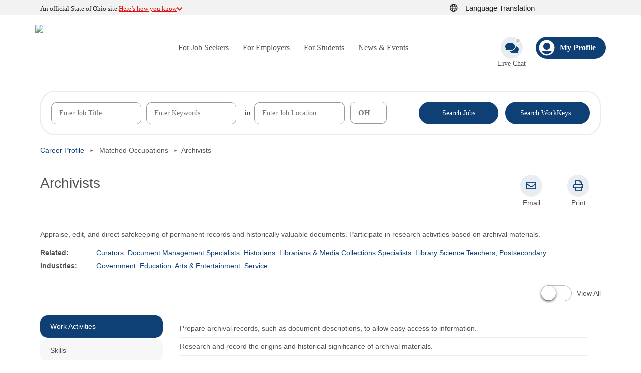

--- FILE ---
content_type: text/html; charset=utf-8
request_url: https://jobseeker.ohiomeansjobs.monster.com/ExploreIt/CareerDetails.aspx?user=mnm&Code=25401100
body_size: 77024
content:


<!DOCTYPE html>
<html lang="en">
<head id="_ctl0__ctl0__ctl0_DocumentHead"><meta http-equiv="X-UA-Compatible" content="IE=edge"><meta charset="utf-8"><meta name="viewport" content="width=device-width,initial-scale=1"><meta id="_ctl0__ctl0__ctl0_googleSiteVerification" name="google-site-verification" content="0"><title>
	Career Details
</title>
    <!-- ICON  -->
    <link rel="icon" type="image/x-icon" href="https://securemedia.newjobs.com/id/cc/omjmy/favicon.ico" /><link rel="shortcut icon" type="image/x-icon" href="https://securemedia.newjobs.com/id/cc/omjmy/favicon.ico" /><link rel="stylesheet" href="/Styles/mgs.normalize.css" /><link rel="stylesheet" href="/Styles/mgs.utility.css" /><link rel="stylesheet" href="/Channels/eOMJMY/Styles/eomjmy.layout.css" /><link rel="stylesheet" href="/Channels/eOMJMY/Styles/eomjmy.controls.css" /><link rel="stylesheet" href="/Channels/eOMJMY/Styles/eomjmy.branding.css" /><!-- Google Tag Manager -->
<script type = "text/javascript">var universalJson = {"property":"mgs|production|us|omj - adult","page":"https://jobseeker.ohiomeansjobs.monster.com/exploreit/careerdetails.aspx?user=mnm\u0026code=25401100","user":"not specified"};
window.dataLayer = [{"universal": universalJson}];(function(w,d,s,l,i){w[l]=w[l]||[];w[l].push({'gtm.start':new Date().getTime(),event:'gtm.js'});var f=d.getElementsByTagName(s)[0],
j=d.createElement(s),dl=l!='dataLayer'?'&l='+l:'';j.async=true;j.src=
'https://www.googletagmanager.com/gtm.js?id='+i+dl;f.parentNode.insertBefore(j,f);
})(window,document,'script','dataLayer','GTM-54VSPTLT');</script>
<!-- End Google Tag Manager -->


    <script src="https://code.jquery.com/jquery-3.7.1.min.js" integrity="sha256-/JqT3SQfawRcv/BIHPThkBvs0OEvtFFmqPF/lYI/Cxo=" crossorigin="anonymous"></script>
    <script type="text/javascript" src="https://cdnjs.cloudflare.com/ajax/libs/modernizr/2.6.2/modernizr.min.js"></script>
    <script src="https://js-seeker.newjobs.com/r/EOMJMY/v4.1.2.2879/global/seeker/adobeTracking_js.axd" type="text/javascript"></script>

	<link rel="Stylesheet" href="/Channels/eOMJMY/Styles/jqueryui/1.13.2/jquery-ui.min.css" />
    <link rel="Stylesheet" href="/Channels/eOMJMY/Styles/login.css" />
	<script type="text/javascript" src="/Channels/eOMJMY/Scripts/jquery-ui-1.13.2.min.js"></script>
    <script type="text/javascript" src="/Channels/eOMJMY/Scripts/customdialog.js"></script>
    <script type="text/javascript" src="/Channels/eOMJMY/Scripts/login.js?v=2026.2.0.1"></script>
    <script src="/Channels/EOMJMY/scripts/search.js?v=2026.2.0.1" type="text/javascript"></script>
    <script type="text/javascript" src="/Channels/eOMJMY/Scripts/events.js"></script>
    <script type="text/javascript" src="/Channels/eOMJMY/Scripts/processevents.js"></script>
    <script type="text/javascript" src="/Channels/eOMJMY/Scripts/userNotifications.js"></script>
    <link rel="stylesheet" type="text/css" href="/Channels/OMJMY/font/font-awesome-4.4.0/css/font-awesome.min.css" />
    <script type="text/javascript">
        $(document).ready(function () {
            var login = new Login($('.m-header-utility'));
            var search = new Search($('.search-bar-container'));
        });
    </script>
    
    


    <link rel="stylesheet" type="text/css" href="/Channels/eOMJMY/Styles/jqplot-1.0.9/jquery.jqplot.min.css" />
    <link rel="stylesheet" type="text/css" href="/Channels/eOMJMY/Styles/backpack.header.css" />
    <link rel="stylesheet" type="text/css" href="/Channels/eOMJMY/Styles/CareerDetails.css" />
    <link rel="stylesheet" type="text/css" href="/Channels/eOMJMY/Styles/jqueryui/1.13.2/jquery-ui.min.css" />
    
    <script type="text/javascript" src="/Channels/eOMJMY/Scripts/jqplot/excanvas.js"></script>
    <script type="text/javascript" src="/Channels/eOMJMY/Scripts/jqplot-1.0.9/jquery.jqplot.min.js"></script>
    <script type="text/javascript" src="/Channels/eOMJMY/Scripts/jqplot/plugins/jqplot.barRenderer.min.js"></script>
    <script type="text/javascript" src="/Channels/eOMJMY/Scripts/jqplot/plugins/jqplot.categoryAxisRenderer.min.js"></script>
    <script type="text/javascript" src="/Channels/eOMJMY/Scripts/jqplot/plugins/jqplot.canvasAxisTickRenderer.min.js"></script>
    <script type="text/javascript" src="/Channels/eOMJMY/Scripts/jqplot/plugins/jqplot.pointLabels.min.js"></script>
    <script type="text/javascript" src="/Channels/eOMJMY/Scripts/jqplot/plugins/jqplot.canvasTextRenderer.min.js"></script>
    <script type="text/javascript" src="/Channels/eOMJMY/Scripts/jqplot/plugins/jqplot.canvasAxisLabelRenderer.min.js"></script>
    <script type="text/javascript" src="/Channels/eOMJMY/Scripts/ExploreIt/CareerDetails.js"></script>
    <script type="text/javascript">
        var bIgnoreSavedSelectedOccupationsConcrete = true;
    </script>
    <script type="text/javascript" src="/Channels/eOMJMY/Scripts/compareOccupations.js"></script>
    <script type="text/javascript" src="/Channels/eOMJMY/Scripts/careerDetails.js"></script>
    <script type="text/javascript" src="/JavaScripts/html5shiv-printshiv.js"></script>

    

    <script type="text/javascript">
        //Lets populate the variable for showing chart data
        let isAnon = true;
        var occupationCode = 25401100
        var annualWageData = [[[39990, 'Bottom 10%'], [51100, 'Median'], [75590, 'Top 10%']], [[39330, 'Bottom 10%'], [61570, 'Median'], [104780, 'Top 10%']]];
        var hourlyWageData = [[[19.23, 'Bottom 10%'], [24.57, 'Median'], [36.34, 'Top 10%']], [[18.91, 'Bottom 10%'], [29.6, 'Median'], [50.37, 'Top 10%']]];

        $(document).ready(function () {

            new CompareOccupations('matchedOccupationsSelector', '');
            new Search('.OccupationOneSheet', '25401100');
            new CareerDetails();

            $('.switch-button__switch').click(function () {
                $(this).toggleClass("switch-button__switchOn");
            });

            $('.switch-button__switch').focus(function () {
                $(this).keyup(function (event) {
                    if (event.which == 13) {
                        event.preventDefault();
                        $(this).click();
                    }
                });
            });

            $("#btnSummary").click(function (e) {
                $(".details").hide();
                $(".summary").show();

                e.preventDefault();
                e.returnValue = false;

                $("#btnDetails").removeClass('active');
                $(this).addClass('active');

                document.title = "Career Details - Summary";
            });

            $("#btnDetails").click(function (e) {
                $(".details").show();
                $(".summary").hide();

                e.preventDefault();
                e.returnValue = false;

                $("#btnSummary").removeClass('active');
                $(this).addClass('active');

                document.title = "Career Details";

            });

            if (annualWageData.length > 0)
                DisplayWageChart(annualWageData, 'annualWageChart', -55);
            else
                $(".average-yearly").remove();

            if (hourlyWageData.length > 0)
                DisplayWageChart(hourlyWageData, 'hourlyWageChart', -40);
            else
                $(".average-hourly").remove();

            //$(".details").hide();
            $(".summary").hide();

            //if user is not logged in hide the save occupations button
            var isLoggedIn ='False';
            if (isLoggedIn == "False")
                $('#divSavedOcc').css('visibility', 'hidden');

            //if code is empty for some reason in URL
            var validCode ='True';
            if (validCode == "False")
                $('#divSavedOcc').css('visibility', 'hidden');

            $(".help-what-is-this").click(function (event) {
                event.stopPropagation();
                return false;
            });
        });

        if (window.location.href.indexOf("&cp=1") !== -1) {
            $(window).on("load", createCareerPlan);
        }

        function createCareerPlan() {
			
            window.location = "../login.aspx?redirect=" + encodeURIComponent(window.location + "&cp=1");
			
        }

        // print
        $(document).ready(function () {
            $('.header-logo').clone().appendTo('#content h1');
            $('.quickLinks .layout .partner-msg').addClass('printShow');
            $('.poweredBy').clone().appendTo('.poweredByMoved');
            $('.career-details__buttons, .schoolFinderButtonsContainer').tooltip();
        });

        var __dialog1 = null;
        var schoolFinderJQ = new schoolFinderJQ();



        $(document).ready(function () {
            var showChartOnce = 0;

            $('.OccupationOneSheet .box').each(function () {
                var headerText = $(this).find('.ilp_boxheader').text();
                $('<li/>', { text: headerText }).appendTo('.vertical-tabs ul');
            });

            $('.career-details__buttons').html($('.schoolFinderButtonsContainer').clone(true));
            
            $('.viewAllTab').on('click', function () {
                $('.vertical-tabs').hide();
                $('.OccupationOneSheet, .btnsSumDtlContainer').show();
                if (showChartOnce == 0) {
                    if (annualWageData.length > 0)
                        DisplayWageChart(annualWageData, 'annualWageChart', -55);
                    else
                        $(".average-yearly").remove();

                    if (hourlyWageData.length > 0)
                        DisplayWageChart(hourlyWageData, 'hourlyWageChart', -40);
                    else
                        $(".average-hourly").remove();
                }
                showChartOnce = 1;

            });

            $('.btntabView').on('click', function (e) {
                e.preventDefault();
                $('.vertical-tabs').show();
                $('.OccupationOneSheet, .btnsSumDtlContainer').hide();
                $('.vertical-tabs ul li:first-of-type').click();
            });



            $('.switch-button__switch').on('click', function (e) {
                
                if (!$('.switch-button__switch').hasClass('switch-button__switchOn')) {
                   /* $('.ilp-content .vertical-tabs').show();
                    $('.ilp-content .ilp-boxes').hide();
                    $('.vertical-tabs ul li:first-of-type').click();*/

                    //e.preventDefault();
                    $('.vertical-tabs').show();
                    $('.OccupationOneSheet, .btnsSumDtlContainer').hide();
                    $('.vertical-tabs ul li:first-of-type').click();

                } else {
                    /* $('.ilp-content .vertical-tabs').hide();
                     $('.ilp-content .ilp-boxes').css('position', 'inherit').css('left', '0').show();
                     */

                    $('.vertical-tabs').hide();
                    $('.OccupationOneSheet, .btnsSumDtlContainer').show();
                    if (showChartOnce == 0) {
                        if (annualWageData.length > 0)
                            DisplayWageChart(annualWageData, 'annualWageChart', -55);
                        else
                            $(".average-yearly").remove();

                        if (hourlyWageData.length > 0)
                            DisplayWageChart(hourlyWageData, 'hourlyWageChart', -40);
                        else
                            $(".average-hourly").remove();
                    }
                    showChartOnce = 1;

                }
            });



            $('.vertical-tabs ul li').on('click', function () {
                $('.vertical-tabs ul li').removeClass('active');
                $(this).addClass('active');
                var findText = str = $(this).text();

                $('.vertical-tabs__content').html($('.OccupationOneSheet .box .ilp_boxheader:contains(' + findText + ')').closest('.box').find('.box-content').clone());

                if ($('.vertical-tabs__content #annualWageChart').length > 0) { // show chart
                    $('.vertical-tabs__content').html('<div class="box-content"><ul class="mobile-align-left"><li class="details details-item average-yearly">Typical Salary</li><li class="details average-yearly"><div class="details"><div id="annualWageChart_clone" class="wage-chart"></div></div></li><li class="details details-item average-hourly">Typical Hourly Wage</li><li class="details average-hourly"><div class="details"><div id="hourlyWageChart_clone" class="wage-chart"></div></div></li></ul></div>');

                    if (annualWageData.length > 0)
                        DisplayWageChart(annualWageData, 'annualWageChart_clone', -55);
                    else
                        $(".average-yearly").remove();

                    if (hourlyWageData.length > 0)
                        DisplayWageChart(hourlyWageData, 'hourlyWageChart_clone', -40);
                    else
                        $(".average-hourly").remove();

                }
            });

            $('.vertical-tabs ul li:first-of-type').click();

        });




    </script>


<link rel="stylesheet" href="/SassStyles/css/omj-platform-ui.css" /></head>

<body id="_ctl0__ctl0__ctl0_DocumentBody" class="eomjmy channels_eomjmy_exploreit_careerdetails">
    <input name="_ctl0:_ctl0:_ctl0:versionInfo" type="hidden" id="_ctl0__ctl0__ctl0_versionInfo" value="v: 2026.2.0.1 s: 306" />
<div class="doc">
    <a id="p0" tabindex="-1" aria-label="p0"></a><a id="p1" tabindex="-1" aria-label="p1"></a><a id="p2" tabindex="-1" aria-label="p2"></a><a id="p3" tabindex="-1" aria-label="p3"></a><a id="results" tabindex="-1" aria-label="results"></a>
    <div class="filteringLayer invisible">
    </div>
	<form name="aspnetForm" method="post" action="./CareerDetails.aspx?user=mnm&amp;Code=25401100" id="aspnetForm" class="mgsForm" novalidate="">
<input type="hidden" name="__EVENTTARGET" id="__EVENTTARGET" value="" />
<input type="hidden" name="__EVENTARGUMENT" id="__EVENTARGUMENT" value="" />
<input type="hidden" name="__VIEWSTATE" id="__VIEWSTATE" value="/[base64]/[base64]/[base64]" />

<script type="text/javascript">
<!--
var theForm = document.forms['aspnetForm'];
if (!theForm) {
    theForm = document.aspnetForm;
}
function __doPostBack(eventTarget, eventArgument) {
    if (!theForm.onsubmit || (theForm.onsubmit() != false)) {
        theForm.__EVENTTARGET.value = eventTarget;
        theForm.__EVENTARGUMENT.value = eventArgument;
        theForm.submit();
    }
}
// -->
</script>


<script type='text/javascript'>$(document).ready(function () {
                                    $('.flyout-menu > ul > li').has('ul').mouseover(function () { $(this).addClass('active'); $(this).parents('.flyout-menu').addClass('open');});
                                    $('.flyout-menu > ul > li').has('ul').mouseout(function () { $(this).removeClass('active'); $(this).parents('.flyout-menu').removeClass('open'); }) });
                                  </script><script type='text/javascript'>$(document).ready(function () {
                                    $('.flyout-menu > ul > li').has('ul').mouseover(function () { $(this).addClass('active'); $(this).parents('.flyout-menu').addClass('open');});
                                    $('.flyout-menu > ul > li').has('ul').mouseout(function () { $(this).removeClass('active'); $(this).parents('.flyout-menu').removeClass('open'); }) });
                                  </script>
<script type="text/javascript">
<!--
$(document).ready(function (){$('#lblVersion').text(' - v: 2026.2.0.1'); $('#lblVersion').replaceWith('<span>' + $('#lblVersion').html() +'</span>');           });// -->
</script>
<script language='javascript'>document.forms[0].action='/ExploreIt/CareerDetails.aspx?user=mnm&Code=25401100';</script><input name="__RequestVerificationToken" type="hidden" value="NNYE_XlCRwqZIfiwb5wuPFCzrfAQbtQ-fq8Iw67Yz1elbCozGtkN5Io39vIrJ4cD6ZA6nWYuoK7ng4BBr-sj3Fqn7D7go8lAZT6qLw7naaV3lyPlapPTN6LmFGQ1" />
<script src="/ScriptResource.axd?d=b-GuxEM5ZsgJllua6B9LN9T7bEv0A7oQ6gxTiq6q3eZQhCp16k67GCHdTermQCN_qVO80juaoE9vJ9vIStRG51PqDc93AedSBNX23tIGx44-zZctYIHiINAx21o01vH4E_D6KgOxA-lDwIdykeXyrNDzxYA1&amp;t=5c0e0825" type="text/javascript"></script>
<script type="text/javascript">
<!--
Type.registerNamespace('Monster.Seeker.MGS.Web.Channels.eOMJMY.ExploreIt');
Monster.Seeker.MGS.Web.Channels.eOMJMY.ExploreIt.WS=function() {
Monster.Seeker.MGS.Web.Channels.eOMJMY.ExploreIt.WS.initializeBase(this);
this._timeout = 0;
this._userContext = null;
this._succeeded = null;
this._failed = null;
}
Monster.Seeker.MGS.Web.Channels.eOMJMY.ExploreIt.WS.prototype={
_get_path:function() {
 var p = this.get_path();
 if (p) return p;
 else return Monster.Seeker.MGS.Web.Channels.eOMJMY.ExploreIt.WS._staticInstance.get_path();},
GetOccupations:function(industryOrKeyword,succeededCallback, failedCallback, userContext) {
return this._invoke(this._get_path(), 'GetOccupations',true,{industryOrKeyword:industryOrKeyword},succeededCallback,failedCallback,userContext); },
SaveCareerPlan:function(careerPlanDTO,succeededCallback, failedCallback, userContext) {
return this._invoke(this._get_path(), 'SaveCareerPlan',false,{careerPlanDTO:careerPlanDTO},succeededCallback,failedCallback,userContext); },
SaveVeteranTransitionPlan:function(careerPlanDTO,succeededCallback, failedCallback, userContext) {
return this._invoke(this._get_path(), 'SaveVeteranTransitionPlan',false,{careerPlanDTO:careerPlanDTO},succeededCallback,failedCallback,userContext); },
UpdateCareerPlanName:function(careerPlanDTO,succeededCallback, failedCallback, userContext) {
return this._invoke(this._get_path(), 'UpdateCareerPlanName',false,{careerPlanDTO:careerPlanDTO},succeededCallback,failedCallback,userContext); },
SaveActivityPlan:function(activityPlan,succeededCallback, failedCallback, userContext) {
return this._invoke(this._get_path(), 'SaveActivityPlan',false,{activityPlan:activityPlan},succeededCallback,failedCallback,userContext); },
SendEmail:function(emailData,succeededCallback, failedCallback, userContext) {
return this._invoke(this._get_path(), 'SendEmail',false,{emailData:emailData},succeededCallback,failedCallback,userContext); },
SendVeteranEmail:function(emailData,succeededCallback, failedCallback, userContext) {
return this._invoke(this._get_path(), 'SendVeteranEmail',false,{emailData:emailData},succeededCallback,failedCallback,userContext); },
SendActivityPlanEmail:function(emailData,succeededCallback, failedCallback, userContext) {
return this._invoke(this._get_path(), 'SendActivityPlanEmail',false,{emailData:emailData},succeededCallback,failedCallback,userContext); }}
Monster.Seeker.MGS.Web.Channels.eOMJMY.ExploreIt.WS.registerClass('Monster.Seeker.MGS.Web.Channels.eOMJMY.ExploreIt.WS',Sys.Net.WebServiceProxy);
Monster.Seeker.MGS.Web.Channels.eOMJMY.ExploreIt.WS._staticInstance = new Monster.Seeker.MGS.Web.Channels.eOMJMY.ExploreIt.WS();
Monster.Seeker.MGS.Web.Channels.eOMJMY.ExploreIt.WS.set_path = function(value) { Monster.Seeker.MGS.Web.Channels.eOMJMY.ExploreIt.WS._staticInstance.set_path(value); }
Monster.Seeker.MGS.Web.Channels.eOMJMY.ExploreIt.WS.get_path = function() { return Monster.Seeker.MGS.Web.Channels.eOMJMY.ExploreIt.WS._staticInstance.get_path(); }
Monster.Seeker.MGS.Web.Channels.eOMJMY.ExploreIt.WS.set_timeout = function(value) { Monster.Seeker.MGS.Web.Channels.eOMJMY.ExploreIt.WS._staticInstance.set_timeout(value); }
Monster.Seeker.MGS.Web.Channels.eOMJMY.ExploreIt.WS.get_timeout = function() { return Monster.Seeker.MGS.Web.Channels.eOMJMY.ExploreIt.WS._staticInstance.get_timeout(); }
Monster.Seeker.MGS.Web.Channels.eOMJMY.ExploreIt.WS.set_defaultUserContext = function(value) { Monster.Seeker.MGS.Web.Channels.eOMJMY.ExploreIt.WS._staticInstance.set_defaultUserContext(value); }
Monster.Seeker.MGS.Web.Channels.eOMJMY.ExploreIt.WS.get_defaultUserContext = function() { return Monster.Seeker.MGS.Web.Channels.eOMJMY.ExploreIt.WS._staticInstance.get_defaultUserContext(); }
Monster.Seeker.MGS.Web.Channels.eOMJMY.ExploreIt.WS.set_defaultSucceededCallback = function(value) { Monster.Seeker.MGS.Web.Channels.eOMJMY.ExploreIt.WS._staticInstance.set_defaultSucceededCallback(value); }
Monster.Seeker.MGS.Web.Channels.eOMJMY.ExploreIt.WS.get_defaultSucceededCallback = function() { return Monster.Seeker.MGS.Web.Channels.eOMJMY.ExploreIt.WS._staticInstance.get_defaultSucceededCallback(); }
Monster.Seeker.MGS.Web.Channels.eOMJMY.ExploreIt.WS.set_defaultFailedCallback = function(value) { Monster.Seeker.MGS.Web.Channels.eOMJMY.ExploreIt.WS._staticInstance.set_defaultFailedCallback(value); }
Monster.Seeker.MGS.Web.Channels.eOMJMY.ExploreIt.WS.get_defaultFailedCallback = function() { return Monster.Seeker.MGS.Web.Channels.eOMJMY.ExploreIt.WS._staticInstance.get_defaultFailedCallback(); }
Monster.Seeker.MGS.Web.Channels.eOMJMY.ExploreIt.WS.set_enableJsonp = function(value) { Monster.Seeker.MGS.Web.Channels.eOMJMY.ExploreIt.WS._staticInstance.set_enableJsonp(value); }
Monster.Seeker.MGS.Web.Channels.eOMJMY.ExploreIt.WS.get_enableJsonp = function() { return Monster.Seeker.MGS.Web.Channels.eOMJMY.ExploreIt.WS._staticInstance.get_enableJsonp(); }
Monster.Seeker.MGS.Web.Channels.eOMJMY.ExploreIt.WS.set_jsonpCallbackParameter = function(value) { Monster.Seeker.MGS.Web.Channels.eOMJMY.ExploreIt.WS._staticInstance.set_jsonpCallbackParameter(value); }
Monster.Seeker.MGS.Web.Channels.eOMJMY.ExploreIt.WS.get_jsonpCallbackParameter = function() { return Monster.Seeker.MGS.Web.Channels.eOMJMY.ExploreIt.WS._staticInstance.get_jsonpCallbackParameter(); }
Monster.Seeker.MGS.Web.Channels.eOMJMY.ExploreIt.WS.set_path("/Channels/EOMJMY/ExploreIt/WS.asmx");
Monster.Seeker.MGS.Web.Channels.eOMJMY.ExploreIt.WS.GetOccupations= function(industryOrKeyword,onSuccess,onFailed,userContext) {Monster.Seeker.MGS.Web.Channels.eOMJMY.ExploreIt.WS._staticInstance.GetOccupations(industryOrKeyword,onSuccess,onFailed,userContext); }
Monster.Seeker.MGS.Web.Channels.eOMJMY.ExploreIt.WS.SaveCareerPlan= function(careerPlanDTO,onSuccess,onFailed,userContext) {Monster.Seeker.MGS.Web.Channels.eOMJMY.ExploreIt.WS._staticInstance.SaveCareerPlan(careerPlanDTO,onSuccess,onFailed,userContext); }
Monster.Seeker.MGS.Web.Channels.eOMJMY.ExploreIt.WS.SaveVeteranTransitionPlan= function(careerPlanDTO,onSuccess,onFailed,userContext) {Monster.Seeker.MGS.Web.Channels.eOMJMY.ExploreIt.WS._staticInstance.SaveVeteranTransitionPlan(careerPlanDTO,onSuccess,onFailed,userContext); }
Monster.Seeker.MGS.Web.Channels.eOMJMY.ExploreIt.WS.UpdateCareerPlanName= function(careerPlanDTO,onSuccess,onFailed,userContext) {Monster.Seeker.MGS.Web.Channels.eOMJMY.ExploreIt.WS._staticInstance.UpdateCareerPlanName(careerPlanDTO,onSuccess,onFailed,userContext); }
Monster.Seeker.MGS.Web.Channels.eOMJMY.ExploreIt.WS.SaveActivityPlan= function(activityPlan,onSuccess,onFailed,userContext) {Monster.Seeker.MGS.Web.Channels.eOMJMY.ExploreIt.WS._staticInstance.SaveActivityPlan(activityPlan,onSuccess,onFailed,userContext); }
Monster.Seeker.MGS.Web.Channels.eOMJMY.ExploreIt.WS.SendEmail= function(emailData,onSuccess,onFailed,userContext) {Monster.Seeker.MGS.Web.Channels.eOMJMY.ExploreIt.WS._staticInstance.SendEmail(emailData,onSuccess,onFailed,userContext); }
Monster.Seeker.MGS.Web.Channels.eOMJMY.ExploreIt.WS.SendVeteranEmail= function(emailData,onSuccess,onFailed,userContext) {Monster.Seeker.MGS.Web.Channels.eOMJMY.ExploreIt.WS._staticInstance.SendVeteranEmail(emailData,onSuccess,onFailed,userContext); }
Monster.Seeker.MGS.Web.Channels.eOMJMY.ExploreIt.WS.SendActivityPlanEmail= function(emailData,onSuccess,onFailed,userContext) {Monster.Seeker.MGS.Web.Channels.eOMJMY.ExploreIt.WS._staticInstance.SendActivityPlanEmail(emailData,onSuccess,onFailed,userContext); }
var gtc = Sys.Net.WebServiceProxy._generateTypedConstructor;
if (typeof(Monster.Seeker.MGS.Web.Channels.eOMJMY.ExploreIt.OccupationDTO) === 'undefined') {
Monster.Seeker.MGS.Web.Channels.eOMJMY.ExploreIt.OccupationDTO=gtc("Monster.Seeker.MGS.Web.Channels.eOMJMY.ExploreIt.OccupationDTO");
Monster.Seeker.MGS.Web.Channels.eOMJMY.ExploreIt.OccupationDTO.registerClass('Monster.Seeker.MGS.Web.Channels.eOMJMY.ExploreIt.OccupationDTO');
}
Type.registerNamespace('Monster.Seeker.MGS.Web.Channels.eOMJMY.Model');
if (typeof(Monster.Seeker.MGS.Web.Channels.eOMJMY.Model.CareerPlanDto) === 'undefined') {
Monster.Seeker.MGS.Web.Channels.eOMJMY.Model.CareerPlanDto=gtc("Monster.Seeker.MGS.Web.Channels.eOMJMY.Model.CareerPlanDto");
Monster.Seeker.MGS.Web.Channels.eOMJMY.Model.CareerPlanDto.registerClass('Monster.Seeker.MGS.Web.Channels.eOMJMY.Model.CareerPlanDto');
}
if (typeof(Monster.Seeker.MGS.Web.Channels.eOMJMY.Model.ActivityPlanViewModel) === 'undefined') {
Monster.Seeker.MGS.Web.Channels.eOMJMY.Model.ActivityPlanViewModel=gtc("Monster.Seeker.MGS.Web.Channels.eOMJMY.Model.ActivityPlanViewModel");
Monster.Seeker.MGS.Web.Channels.eOMJMY.Model.ActivityPlanViewModel.registerClass('Monster.Seeker.MGS.Web.Channels.eOMJMY.Model.ActivityPlanViewModel');
}
if (typeof(Monster.Seeker.MGS.Web.Channels.eOMJMY.ExploreIt.CareerPlanEmailData) === 'undefined') {
Monster.Seeker.MGS.Web.Channels.eOMJMY.ExploreIt.CareerPlanEmailData=gtc("Monster.Seeker.MGS.Web.Channels.eOMJMY.ExploreIt.CareerPlanEmailData");
Monster.Seeker.MGS.Web.Channels.eOMJMY.ExploreIt.CareerPlanEmailData.registerClass('Monster.Seeker.MGS.Web.Channels.eOMJMY.ExploreIt.CareerPlanEmailData');
}
if (typeof(Monster.Seeker.MGS.Web.Channels.eOMJMY.ExploreIt.ActivityPlanEmailData) === 'undefined') {
Monster.Seeker.MGS.Web.Channels.eOMJMY.ExploreIt.ActivityPlanEmailData=gtc("Monster.Seeker.MGS.Web.Channels.eOMJMY.ExploreIt.ActivityPlanEmailData");
Monster.Seeker.MGS.Web.Channels.eOMJMY.ExploreIt.ActivityPlanEmailData.registerClass('Monster.Seeker.MGS.Web.Channels.eOMJMY.ExploreIt.ActivityPlanEmailData');
}
Type.registerNamespace('Monster.Seeker.MGS.Web.Channels.eOMJMY.Backpack');
Monster.Seeker.MGS.Web.Channels.eOMJMY.Backpack.SendMail=function() {
Monster.Seeker.MGS.Web.Channels.eOMJMY.Backpack.SendMail.initializeBase(this);
this._timeout = 0;
this._userContext = null;
this._succeeded = null;
this._failed = null;
}
Monster.Seeker.MGS.Web.Channels.eOMJMY.Backpack.SendMail.prototype={
_get_path:function() {
 var p = this.get_path();
 if (p) return p;
 else return Monster.Seeker.MGS.Web.Channels.eOMJMY.Backpack.SendMail._staticInstance.get_path();},
SendEmail:function(emailData,succeededCallback, failedCallback, userContext) {
return this._invoke(this._get_path(), 'SendEmail',false,{emailData:emailData},succeededCallback,failedCallback,userContext); }}
Monster.Seeker.MGS.Web.Channels.eOMJMY.Backpack.SendMail.registerClass('Monster.Seeker.MGS.Web.Channels.eOMJMY.Backpack.SendMail',Sys.Net.WebServiceProxy);
Monster.Seeker.MGS.Web.Channels.eOMJMY.Backpack.SendMail._staticInstance = new Monster.Seeker.MGS.Web.Channels.eOMJMY.Backpack.SendMail();
Monster.Seeker.MGS.Web.Channels.eOMJMY.Backpack.SendMail.set_path = function(value) { Monster.Seeker.MGS.Web.Channels.eOMJMY.Backpack.SendMail._staticInstance.set_path(value); }
Monster.Seeker.MGS.Web.Channels.eOMJMY.Backpack.SendMail.get_path = function() { return Monster.Seeker.MGS.Web.Channels.eOMJMY.Backpack.SendMail._staticInstance.get_path(); }
Monster.Seeker.MGS.Web.Channels.eOMJMY.Backpack.SendMail.set_timeout = function(value) { Monster.Seeker.MGS.Web.Channels.eOMJMY.Backpack.SendMail._staticInstance.set_timeout(value); }
Monster.Seeker.MGS.Web.Channels.eOMJMY.Backpack.SendMail.get_timeout = function() { return Monster.Seeker.MGS.Web.Channels.eOMJMY.Backpack.SendMail._staticInstance.get_timeout(); }
Monster.Seeker.MGS.Web.Channels.eOMJMY.Backpack.SendMail.set_defaultUserContext = function(value) { Monster.Seeker.MGS.Web.Channels.eOMJMY.Backpack.SendMail._staticInstance.set_defaultUserContext(value); }
Monster.Seeker.MGS.Web.Channels.eOMJMY.Backpack.SendMail.get_defaultUserContext = function() { return Monster.Seeker.MGS.Web.Channels.eOMJMY.Backpack.SendMail._staticInstance.get_defaultUserContext(); }
Monster.Seeker.MGS.Web.Channels.eOMJMY.Backpack.SendMail.set_defaultSucceededCallback = function(value) { Monster.Seeker.MGS.Web.Channels.eOMJMY.Backpack.SendMail._staticInstance.set_defaultSucceededCallback(value); }
Monster.Seeker.MGS.Web.Channels.eOMJMY.Backpack.SendMail.get_defaultSucceededCallback = function() { return Monster.Seeker.MGS.Web.Channels.eOMJMY.Backpack.SendMail._staticInstance.get_defaultSucceededCallback(); }
Monster.Seeker.MGS.Web.Channels.eOMJMY.Backpack.SendMail.set_defaultFailedCallback = function(value) { Monster.Seeker.MGS.Web.Channels.eOMJMY.Backpack.SendMail._staticInstance.set_defaultFailedCallback(value); }
Monster.Seeker.MGS.Web.Channels.eOMJMY.Backpack.SendMail.get_defaultFailedCallback = function() { return Monster.Seeker.MGS.Web.Channels.eOMJMY.Backpack.SendMail._staticInstance.get_defaultFailedCallback(); }
Monster.Seeker.MGS.Web.Channels.eOMJMY.Backpack.SendMail.set_enableJsonp = function(value) { Monster.Seeker.MGS.Web.Channels.eOMJMY.Backpack.SendMail._staticInstance.set_enableJsonp(value); }
Monster.Seeker.MGS.Web.Channels.eOMJMY.Backpack.SendMail.get_enableJsonp = function() { return Monster.Seeker.MGS.Web.Channels.eOMJMY.Backpack.SendMail._staticInstance.get_enableJsonp(); }
Monster.Seeker.MGS.Web.Channels.eOMJMY.Backpack.SendMail.set_jsonpCallbackParameter = function(value) { Monster.Seeker.MGS.Web.Channels.eOMJMY.Backpack.SendMail._staticInstance.set_jsonpCallbackParameter(value); }
Monster.Seeker.MGS.Web.Channels.eOMJMY.Backpack.SendMail.get_jsonpCallbackParameter = function() { return Monster.Seeker.MGS.Web.Channels.eOMJMY.Backpack.SendMail._staticInstance.get_jsonpCallbackParameter(); }
Monster.Seeker.MGS.Web.Channels.eOMJMY.Backpack.SendMail.set_path("/Channels/EOMJMY/Backpack/SendMail.asmx");
Monster.Seeker.MGS.Web.Channels.eOMJMY.Backpack.SendMail.SendEmail= function(emailData,onSuccess,onFailed,userContext) {Monster.Seeker.MGS.Web.Channels.eOMJMY.Backpack.SendMail._staticInstance.SendEmail(emailData,onSuccess,onFailed,userContext); }
var gtc = Sys.Net.WebServiceProxy._generateTypedConstructor;
if (typeof(Monster.Seeker.MGS.Web.Channels.eOMJMY.Backpack.BackpackEmailData) === 'undefined') {
Monster.Seeker.MGS.Web.Channels.eOMJMY.Backpack.BackpackEmailData=gtc("Monster.Seeker.MGS.Web.Channels.eOMJMY.Backpack.BackpackEmailData");
Monster.Seeker.MGS.Web.Channels.eOMJMY.Backpack.BackpackEmailData.registerClass('Monster.Seeker.MGS.Web.Channels.eOMJMY.Backpack.BackpackEmailData');
}
// -->
</script>

<input type="hidden" name="__VIEWSTATEGENERATOR" id="__VIEWSTATEGENERATOR" value="450A0676" />
        

<script src="https://kit.fontawesome.com/0848208936.js"></script>


<div class="non-printable">
    <script>window.siteId="omj";</script>
<link rel="stylesheet" href="/Styles/languageselector/app.28327e50.css" type="text/css">
<script type="text/javascript" src="/Scripts/languageselector/chunk-vendors.43c9e477.js"></script>
<div class="header-topbar">
<div id="aw-main-wrapper">
<div class="header">
<div class="container">
<div class="row">
<div class="col-xs-12 col-sm-12 col-md-12 col-lg-12">
<header>
<div id="aw-header-top" class="clearfix">
<div id="aw-header-top-left">
<div id="oficialSite" class="oficialSite__container closed">
<span class="oficialSite__text">An official State of Ohio site.</span>
<a href="#" role="button" class="oficialSite__link" aria-label="Here’s how you know this is an Ohio government website">Here’s how you know</a>
<i class="oficialSite__icon fas fa-angle-down"></i>
<i class="oficialSite__icon fas fa-angle-up hidden"></i>
</div>
<div id="oficialSiteDropdown" class="oficialSiteDropdown__container closed" style="display: none" role="dialog" tabindex="0">
<div class="container">
<div class="oficialSiteDropdown__list">
<div class="oficialSiteDropdown__feature">
<h3 id="oficialSiteDropdown__feature-title-01" class="oficialSiteDropdown__feature-title">Official websites use Ohio.gov</h3>
<p id="oficialSiteDropdown__feature-description-01" class="oficialSiteDropdown__feature-description">An Ohio.gov website belongs to an official government organization in the State of Ohio.</p>
</div>
<div class="oficialSiteDropdown__feature">
<h3 id="oficialSiteDropdown__feature-title-02" class="oficialSiteDropdown__feature-title">Secure .gov websites use HTTPS</h3>
<p id="oficialSiteDropdown__feature-description-02" class="oficialSiteDropdown__feature-description">A lock <i class="fas fa-lock-alt"></i> or https:// means you've safely connected to the .gov website. Share sensitive information only on official, secure websites.</p>
</div>
<div class="oficialSiteDropdown__feature">
<h3 id="oficialSiteDropdown__feature-title-03" class="oficialSiteDropdown__feature-title">Trusted applications are secured by OHID</h3>
<p id="oficialSiteDropdown__feature-description-03" class="oficialSiteDropdown__feature-description">When you log in with OHID, your privacy, data, and personal information are protected by federal and state digital security standards.</p>
</div>
<div id="js-btn-close-official-site-dropdown" class="btn oficialSiteDropdown__close-btn" role="button" tabindex="0">
<i class="fas fa-times" aria-hidden="true"></i>
<span>Close</span>
</div>
</div>
</div>
</div>					
</div>
<div id="aw-header-top-right">
<div class="hidden-xs" id="app"></div>
</div>
</div>
</header>
</div>
</div>
</div>
</div>
</div>
</div>
<script type="text/javascript" src="/Scripts/languageselector/app-languages.js"></script>
<script type="text/javascript" src="/Scripts/languageselector/app.fbc1c4ee.js"></script>
<script>
$(document).ready(function () {
var $oficialSiteMsg = $( '#oficialSite' ),
$oficialSiteMsgLink = $( '.oficialSite__link' ),
$oficialSiteMsgIcons = $( '.oficialSite__icon' ),
$officialSiteDropdown = $( '#oficialSiteDropdown' ),
$officialSiteDropdownCloseBtn = $( '#js-btn-close-official-site-dropdown' ),
$mainHeaderContainer = $( '#aw-main-wrapper .header' ),
$environmentIndicatorContainer = $( '#aw-main-wrapper .env' );

$mainHeaderContainer.append( $officialSiteDropdown );

$oficialSiteMsg.on("click", function ( event ) {
event.preventDefault();
$oficialSiteMsg.toggleClass( 'opened closed' );
$officialSiteDropdown.toggleClass( 'opened closed' );
$officialSiteDropdown.slideToggle( 300 );
$mainHeaderContainer.toggleClass( 'fixed' );
$environmentIndicatorContainer.toggleClass( 'fixed' );
$oficialSiteMsgIcons.toggleClass( 'hidden' );
if ( $oficialSiteMsg.hasClass( 'opened' ) ) {
$officialSiteDropdown.focus();
}
});

$officialSiteDropdown.on("keydown", function ( event ) {
event.stopPropagation();
if ( event.key === "Escape" ) {
$oficialSiteMsg.trigger( "click" );
$oficialSiteMsgLink.focus();
}
});

$officialSiteDropdownCloseBtn.on("click", function( event ) {
$oficialSiteMsg.trigger( "click" );
});

$officialSiteDropdownCloseBtn.on("keydown", function ( event ) {
event.stopPropagation();
if ( event.key === "Enter" ) {
$oficialSiteMsg.trigger( "click" );
setTimeout(function(){
$oficialSiteMsgLink.focus();
}, 600);
}
});
$(document).on("click", function(event){
if ( $mainHeaderContainer !== event.target && !$mainHeaderContainer.has( event.target ).length && $officialSiteDropdown.hasClass( 'opened' ) ) {
$oficialSiteMsg.click();
}
});
jQuery('button.modal-show-more__button').on('click', function (event) {
if (jQuery('.lang-modal__app-wrapper .modal-mask').is(':visible')){
event.preventDefault();
document.location.href = "https://ohiomeansjobs.ohio.gov/wps/portal/gov/omj/help-center/browser-translation";
}
});
});
</script> <!--Header topBar -->
</div>
<input name="_ctl0:_ctl0:_ctl0:MainContent:headerDefault:eomjmyHeader" type="hidden" id="eomjmyHeader" data-channel="eomjmy" />
        
            <div class="container"> 
            

            



















            
            
            </div>
        
    
    <div class="container">    
    <div class="row">    
	<header id="header" role="banner" class="non-printable"> 
        <a id="SkiptoMainContent" tabindex="1">Skip to Main Content</a>   
            <div id="_ctl0__ctl0__ctl0_MainContent_headerDefault_pnlSeeker" class="pnlSeekerHeight nav-align">
			   
			<div id="header-logo">
                <a id="_ctl0__ctl0__ctl0_MainContent_headerDefault_HomeLinkButton" href="javascript:__doPostBack(&#39;_ctl0$_ctl0$_ctl0$MainContent$headerDefault$HomeLinkButton&#39;,&#39;&#39;)">
                    <div id="header-logo-img">
					<img src="https://securemedia.newjobs.com/global/mgs-ohio/img/OMJSeeker_NewODJFSHeaderLogo.png" alt="ODJFS Logo in OMJ Seeker Header" />
					</div>
                </a>
			</div>            
        	<nav role="navigation" id="mega-nav">
                    
<!--
<a href="#skiptocontent86b4734026504e8197fd750d19b7cf0d" accesskey="2" title="Skip navigation links" class="skipContent skip">
  <img src="https://securemedia.newjobs.com/mm/usen/pixel.gif" alt="pixel image" />
</a>
-->

<!-- Static Menu Below -->
<ul class="main-menu">
    <!-- job seeker -->
  <li class="main-menu-option" data-css="" site-area-hidden="No">
    <a href="https://ohiomeansjobs.ohio.gov/wps/portal/gov/omj/job-seekers"
       class="main-menu-header" id="job-seekers"
      aria-expanded="false"><span >For Job Seekers</span></a>
    <section class="main-menu-flyout" aria-labelledby="job-seekers">
      <div class="subsection-container">
        <div class="subsection-column" site-area-hidden="No">
          <a href="https://ohiomeansjobs.ohio.gov/wps/portal/gov/omj/job-seekers/find-a-job"
            auth-template="ODX Standard Site Area" class="subsection-header" aria-expanded="false">Find a Job</a>
          <ul class="subsection-menu">
            <li class="subsection-menu-option" site-area-hidden="">
              <a href="https://ohiomeansjobs.ohio.gov/wps/portal/gov/omj/job-seekers/find-a-job/find-a-job"
                class="subsection-name mega-menu-ajax-link">Find a job in Ohio</a>
            </li>
            <li class="subsection-menu-option" site-area-hidden="">
              <a href="https://ohiomeansjobs.ohio.gov/wps/portal/gov/omj/job-seekers/find-a-job/headline-top-tools"
                class="subsection-name mega-menu-ajax-link">[Headline] Top tools</a>
            </li>
            <li class="subsection-menu-option" site-area-hidden="">
              <a href="https://ohiomeansjobs.ohio.gov/wps/portal/gov/omj/job-seekers/find-a-job/headline-featured-resources"
                class="subsection-name mega-menu-ajax-link">[Headline] Featured Resources</a>
            </li>
            <li class="subsection-menu-option" site-area-hidden="">
              <a href="https://ohiomeansjobs.ohio.gov/wps/portal/gov/omj/job-seekers/find-a-job/find-resources"
                class="subsection-name mega-menu-ajax-link">[Headline] Find Resources Circle Carousel</a>
            </li>
            <li class="subsection-menu-option" site-area-hidden="">
              <a href="https://ohiomeansjobs.ohio.gov/wps/portal/gov/omj/job-seekers/find-a-job/terms-of-use"
                class="subsection-name mega-menu-ajax-link">Terms of Use</a>
            </li>
            <li class="subsection-menu-option" site-area-hidden="">
              <a href="https://ohiomeansjobs.ohio.gov/wps/portal/gov/omj/job-seekers/find-a-job/career-profile-quiz"
                class="subsection-name mega-menu-ajax-link">Career Profile Quiz</a>
            </li>
            <li class="subsection-menu-option" site-area-hidden="">
              <a href="https://ohiomeansjobs.ohio.gov/wps/portal/gov/omj/job-seekers/find-a-job/find-career-path"
                class="subsection-name mega-menu-ajax-link">Find a Career Path</a>
            </li>
            <li class="subsection-menu-option" site-area-hidden="No">
              <a href="https://ohiomeansjobs.ohio.gov/wps/portal/gov/omj/job-seekers/find-a-job/local-help"
                class="subsection-name mega-menu-ajax-link">Find a Job Center</a>
            </li>
            <li class="subsection-menu-option" site-area-hidden="No">
              <a href="https://ohiomeansjobs.ohio.gov/wps/portal/gov/omj/job-seekers/find-a-job/state-jobs/state-of-ohio-jobs"
                class="subsection-name mega-menu-ajax-link">Find State of Ohio Jobs</a>
            </li>
          </ul>
        </div>
        <div class="subsection-column" site-area-hidden="No">
          <a href="https://ohiomeansjobs.ohio.gov/wps/portal/gov/omj/job-seekers/build-your-career"
            auth-template="ODX Standard Site Area" class="subsection-header" aria-expanded="false">Build Your Career</a>
          <ul class="subsection-menu">
            <li class="subsection-menu-option" site-area-hidden="">
              <a href="https://ohiomeansjobs.ohio.gov/wps/portal/gov/omj/job-seekers/build-your-career/build-your-career"
                class="subsection-name mega-menu-ajax-link">Build Your Career</a>
            </li>
            <li class="subsection-menu-option" site-area-hidden="">
              <a href="https://ohiomeansjobs.ohio.gov/wps/portal/gov/omj/job-seekers/build-your-career/headline-top-tools"
                class="subsection-name mega-menu-ajax-link">[Headline] Top tools</a>
            </li>
            <li class="subsection-menu-option" site-area-hidden="">
              <a href="https://ohiomeansjobs.ohio.gov/wps/portal/gov/omj/job-seekers/build-your-career/top-resources-headline"
                class="subsection-name mega-menu-ajax-link">[Headline] Top Resources</a>
            </li>
            <li class="subsection-menu-option" site-area-hidden="No">
              <a href="https://ohiomeansjobs.ohio.gov/wps/portal/gov/omj/job-seekers/build-your-career/career-preparation"
                class="subsection-name mega-menu-ajax-link">Career Preparation</a>
            </li>
            <li class="subsection-menu-option" site-area-hidden="No">
              <a href="https://ohiomeansjobs.ohio.gov/wps/portal/gov/omj/job-seekers/build-your-career/for-veterans"
                class="subsection-name mega-menu-ajax-link">Military Service</a>
            </li>
            <li class="subsection-menu-option" site-area-hidden="No">
              <a href="https://ohiomeansjobs.ohio.gov/wps/portal/gov/omj/job-seekers/build-your-career/for-restored-citizens"
                class="subsection-name mega-menu-ajax-link">Restored Citizens</a>
            </li>
            <li class="subsection-menu-option" site-area-hidden="No">
              <a href="https://ohiomeansjobs.ohio.gov/wps/portal/gov/omj/job-seekers/build-your-career/golden-buckeyes"
                class="subsection-name mega-menu-ajax-link">Golden Buckeyes</a>
            </li>
            <li class="subsection-menu-option" site-area-hidden="No">
              <a href="https://ohiomeansjobs.ohio.gov/wps/portal/gov/omj/job-seekers/build-your-career/tools-for-college-students"
                class="subsection-name mega-menu-ajax-link">Planning for College</a>
            </li>
            <li class="subsection-menu-option" site-area-hidden="">
              <a href="https://ohiomeansjobs.ohio.gov/wps/portal/gov/omj/job-seekers/build-your-career/resources"
                class="subsection-name mega-menu-ajax-link">Resources</a>
            </li>
          </ul>
        </div>
        <div class="subsection-column" site-area-hidden="No">
          <a href="https://ohiomeansjobs.ohio.gov/wps/portal/gov/omj/job-seekers/practice-your-skills"
            auth-template="ODX Standard Site Area" class="subsection-header" aria-expanded="false">Practice Your Skills</a>
          <ul class="subsection-menu">
            <li class="subsection-menu-option" site-area-hidden="">
              <a href="https://ohiomeansjobs.ohio.gov/wps/portal/gov/omj/job-seekers/practice-your-skills/practice-your-skills"
                class="subsection-name mega-menu-ajax-link">Practice Your Skills</a>
            </li>
            <li class="subsection-menu-option" site-area-hidden="">
              <a href="https://ohiomeansjobs.ohio.gov/wps/portal/gov/omj/job-seekers/practice-your-skills/headline-top-tools"
                class="subsection-name mega-menu-ajax-link">[Headline] Top tools</a>
            </li>
            <li class="subsection-menu-option" site-area-hidden="">
              <a href="https://ohiomeansjobs.ohio.gov/wps/portal/gov/omj/job-seekers/practice-your-skills/headline-featured-resources"
                class="subsection-name mega-menu-ajax-link">[Headline] Featured Resources</a>
            </li>
            <li class="subsection-menu-option" site-area-hidden="No">
              <a href="https://ohiomeansjobs.ohio.gov/wps/portal/gov/omj/job-seekers/practice-your-skills/career-skills"
                class="subsection-name mega-menu-ajax-link">Career Skills</a>
            </li>
            <li class="subsection-menu-option" site-area-hidden="No">
              <a href="https://ohiomeansjobs.ohio.gov/wps/portal/gov/omj/job-seekers/practice-your-skills/job-search-skills"
                class="subsection-name mega-menu-ajax-link">Job Search Skills</a>
            </li>
            <li class="subsection-menu-option" site-area-hidden="No">
              <a href="https://jobseeker.ohiomeansjobs.monster.com/ExploreIt/CareerClusters.aspx" class="subsection-name mega-menu-ajax-link">Career Path</a>
            </li>
            <li class="subsection-menu-option" site-area-hidden="No">
              <a href="https://ohiomeansjobs.ohio.gov/wps/portal/gov/omj/job-seekers/build-your-career/career-preparation/watch-practice-interviews"
                class="subsection-name mega-menu-ajax-link">Interview Skills</a>
            </li>

            <li class="subsection-menu-option" site-area-hidden="">
              <a href="https://ohiomeansjobs.ohio.gov/wps/portal/gov/omj/job-seekers/practice-your-skills/occupation-search"
                class="subsection-name mega-menu-ajax-link">ApprenticeOhio Program Search</a>
            </li>
          </ul>
        </div>
        <div class="subsection-column" site-area-hidden="No">
          <a href="https://ohiomeansjobs.ohio.gov/wps/portal/gov/omj/job-seekers/learn-about-benefits"
            auth-template="ODX Standard Site Area" class="subsection-header" aria-expanded="false">Learn About Benefits</a>
          <ul class="subsection-menu">
            <li class="subsection-menu-option" site-area-hidden="">
              <a href="https://ohiomeansjobs.ohio.gov/wps/portal/gov/omj/job-seekers/learn-about-benefits/learn-about-benefits"
                class="subsection-name mega-menu-ajax-link">Learn About Benefits</a>
            </li>
            <li class="subsection-menu-option" site-area-hidden="">
              <a href="https://ohiomeansjobs.ohio.gov/wps/portal/gov/omj/job-seekers/learn-about-benefits/headline-top-tools"
                class="subsection-name mega-menu-ajax-link">[Headline] Top Tools</a>
            </li>
            <li class="subsection-menu-option" site-area-hidden="">
              <a href="https://ohiomeansjobs.ohio.gov/wps/portal/gov/omj/job-seekers/learn-about-benefits/headline-top-articles"
                class="subsection-name mega-menu-ajax-link">[Headline] Top Articles</a>
            </li>
            <li class="subsection-menu-option" site-area-hidden="">
              <a href="https://ohiomeansjobs.ohio.gov/wps/portal/gov/omj/job-seekers/learn-about-benefits/child-support-work-requirements"
                class="subsection-name mega-menu-ajax-link">Child Support Work Requirements</a>
            </li>
            <li class="subsection-menu-option" site-area-hidden="">
              <a href="https://ohiomeansjobs.ohio.gov/wps/portal/gov/omj/job-seekers/learn-about-benefits/reemployment-services"
                class="subsection-name mega-menu-ajax-link">Reemployment Services</a>
            </li>
            <li class="subsection-menu-option" site-area-hidden="">
              <a href="https://ohiomeansjobs.ohio.gov/wps/portal/gov/omj/job-seekers/learn-about-benefits/virtual-job-search"
                class="subsection-name mega-menu-ajax-link">Virtual Job Search Help</a>
            </li>
            <li class="subsection-menu-option" site-area-hidden="">
              <a href="https://ohiomeansjobs.ohio.gov/wps/portal/gov/omj/job-seekers/learn-about-benefits/trade-adjustment-assistance"
                class="subsection-name mega-menu-ajax-link">Trade Adjustment Assistance</a>
            </li>
            <li class="subsection-menu-option" site-area-hidden="">
              <a href="https://ohiomeansjobs.ohio.gov/wps/portal/gov/omj/job-seekers/learn-about-benefits/snap-tanf-work-requirements"
                class="subsection-name mega-menu-ajax-link">SNAP/TANF Work Requirements</a>
            </li>
            <li class="subsection-menu-option" site-area-hidden="">
              <a href="https://ohiomeansjobs.ohio.gov/wps/portal/gov/omj/job-seekers/learn-about-benefits/vocational-program-requirements"
                class="subsection-name mega-menu-ajax-link">Vocational Program Requirements</a>
            </li>
            <li class="subsection-menu-option" site-area-hidden="">
              <a href="https://ohiomeansjobs.ohio.gov/wps/portal/gov/omj/job-seekers/learn-about-benefits/work-tax-credits-js"
                class="subsection-name mega-menu-ajax-link">Can Tax Credits Help Get You Hired?</a>
            </li>
            <li class="subsection-menu-option" site-area-hidden="">
              <a href="https://ohiomeansjobs.ohio.gov/wps/portal/gov/omj/job-seekers/learn-about-benefits/bwc-injured-workers"
                class="subsection-name mega-menu-ajax-link">BWC Information</a>
            </li>
            <li class="subsection-menu-option" site-area-hidden="No">
              <a href="https://ohiomeansjobs.ohio.gov/wps/portal/gov/omj/job-seekers/learn-about-benefits/unemployment-claimants"
                class="subsection-name mega-menu-ajax-link">Unemployment Claimants</a>
            </li>
          </ul>
        </div>
      </div>
      <div class="main-menu-flyout-footer">
        <a href="https://ohiomeansjobs.ohio.gov/wps/portal/gov/omj/help-center" title="Help Center" target="" class="flyout-footer-help-center">Help
          Center</a>
        <a href="https://ohiomeansjobs.ohio.gov/wps/portal/gov/omj/news-and-events/contact-us" title="Contact Us" target=""
          class="flyout-footer-contact-us">Contact Us</a>
      </div>
    </section>
  </li>
  <!-- employer-->
  <li class="main-menu-option" data-uuid="01f0584b-f60a-4e57-8556-6ef9df4fd6cc" data-css="no-mega-menu"
    site-area-hidden="No" auth-template="ODX Standard Site Area">
    <a href="https://ohiomeansjobs.ohio.gov/wps/portal/gov/omj/for-employers"
      data-uuid="01f0584b-f60a-4e57-8556-6ef9df4fd6cc" class="main-menu-header" id="for-employers"
      aria-expanded="false"><span data-uuid="01f0584b-f60a-4e57-8556-6ef9df4fd6cc">For Employers</span></a>
    <section class="main-menu-flyout" aria-labelledby="for-employers">
      <div class="subsection-container">
        <div class="subsection-column" site-area-hidden="No">
          <a href="https://ohiomeansjobs.ohio.gov/wps/portal/gov/omj/for-employers/login-signup"
            auth-template="ODX Standard Site Area" class="subsection-header" aria-expanded="false">Login or Sign Up</a>
          <ul class="subsection-menu">
            <li class="subsection-menu-option" site-area-hidden="">
              <a href="https://ohiomeansjobs.ohio.gov/wps/portal/gov/omj/for-employers/login-signup/login-sign-up"
                class="subsection-name mega-menu-ajax-link">Login or Sign Up</a>
            </li>
            <li class="subsection-menu-option" site-area-hidden="">
              <a href="https://ohiomeansjobs.ohio.gov/wps/portal/gov/omj/for-employers/login-signup/headline-top-tools"
                class="subsection-name mega-menu-ajax-link">[Headline] Top tools</a>
            </li>
            <li class="subsection-menu-option" site-area-hidden="">
              <a href="https://ohiomeansjobs.ohio.gov/wps/portal/gov/omj/for-employers/login-signup/headline-featured-resources"
                class="subsection-name mega-menu-ajax-link">[Headline] Featured Resources</a>
            </li>
          </ul>
        </div>
        <div class="subsection-column" site-area-hidden="No">
          <a href="https://ohiomeansjobs.ohio.gov/wps/portal/gov/omj/for-employers/resources-for-employers"
            auth-template="ODX Standard Site Area" class="subsection-header" aria-expanded="false">Resources For
            Employers</a>
          <ul class="subsection-menu">
            <li class="subsection-menu-option" site-area-hidden="">
              <a href="https://ohiomeansjobs.ohio.gov/wps/portal/gov/omj/for-employers/resources-for-employers/resources-for-employers"
                class="subsection-name mega-menu-ajax-link">Resources For Employers</a>
            </li>
            <li class="subsection-menu-option" site-area-hidden="">
              <a href="https://ohiomeansjobs.ohio.gov/wps/portal/gov/omj/for-employers/resources-for-employers/hire-a-veteran"
                class="subsection-name mega-menu-ajax-link">Hire a Veteran</a>
            </li>
            <li class="subsection-menu-option" site-area-hidden="">
              <a href="https://ohiomeansjobs.ohio.gov/wps/portal/gov/omj/for-employers/resources-for-employers/hiring-people-with-disabilities"
                class="subsection-name mega-menu-ajax-link">Hiring People with Disabilities</a>
            </li>
            <li class="subsection-menu-option" site-area-hidden="">
              <a href="https://ohiomeansjobs.ohio.gov/wps/portal/gov/omj/for-employers/resources-for-employers/hiring-restored-citizens"
                class="subsection-name mega-menu-ajax-link">Hiring Restored Citizens</a>
            </li>
            <li class="subsection-menu-option" site-area-hidden="">
              <a href="https://ohiomeansjobs.ohio.gov/wps/portal/gov/omj/for-employers/resources-for-employers/sponsor-apprentice-program"
                class="subsection-name mega-menu-ajax-link">Sponsor an Apprentice Program</a>
            </li>
            <li class="subsection-menu-option" site-area-hidden="">
              <a href="https://ohiomeansjobs.ohio.gov/wps/portal/gov/omj/for-employers/resources-for-employers/tax-benefits-of-hiring-from-target-groups"
                class="subsection-name mega-menu-ajax-link">Tax Benefits of Hiring from Target Groups</a>
            </li>
            <li class="subsection-menu-option" site-area-hidden="">
              <a href="https://ohiomeansjobs.ohio.gov/wps/portal/gov/omj/for-employers/resources-for-employers/ohio-business-gateway"
                class="subsection-name mega-menu-ajax-link">Ohio Business Gateway</a>
            </li>
            <li class="subsection-menu-option" site-area-hidden="">
              <a href="https://ohiomeansjobs.ohio.gov/wps/portal/gov/omj/for-employers/resources-for-employers/skills-matching"
                class="subsection-name mega-menu-ajax-link">Find Highly Skilled Employees</a>
            </li>
            <li class="subsection-menu-option" site-area-hidden="">
              <a href="https://ohiomeansjobs.ohio.gov/wps/portal/gov/omj/for-employers/resources-for-employers/get-workforce-data"
                class="subsection-name mega-menu-ajax-link">Get Workforce Data</a>
            </li>
            <li class="subsection-menu-option" site-area-hidden="">
              <a href="https://ohiomeansjobs.ohio.gov/wps/portal/gov/omj/for-employers/resources-for-employers/find-funding-for-training"
                class="subsection-name mega-menu-ajax-link">Recruitment and Training Programs</a>
            </li>
            <li class="subsection-menu-option" site-area-hidden="">
              <a href="https://ohiomeansjobs.ohio.gov/wps/portal/gov/omj/for-employers/resources-for-employers/bwc-employers"
                class="subsection-name mega-menu-ajax-link">BWC Information for Employers</a>
            </li>
            <li class="subsection-menu-option" site-area-hidden="">
              <a href="https://ohiomeansjobs.ohio.gov/wps/portal/gov/omj/for-employers/resources-for-employers/foreign-labor-certification"
                class="subsection-name mega-menu-ajax-link">Foreign Labor Certification</a>
            </li>
          </ul>
        </div>
      </div>
      <div class="main-menu-flyout-footer">
        <a href="https://ohiomeansjobs.ohio.gov/wps/portal/gov/omj/help-center" title="Help Center" target="" class="flyout-footer-help-center">Help
          Center</a>
        <a href="https://ohiomeansjobs.ohio.gov/wps/portal/gov/omj/news-and-events/contact-us" title="Contact Us" target=""
          class="flyout-footer-contact-us">Contact Us</a>
      </div>
    </section>
  </li>
  <!-- students -->
  <li class="main-menu-option" data-css="" site-area-hidden="No">
    <a href="https://ohiomeansjobs.ohio.gov/wps/portal/gov/omj/for-students" class="main-menu-header" id="for-students"
      aria-expanded="false"><span>For Students</span></a>
    <section class="main-menu-flyout" aria-labelledby="for-students">
      <div class="subsection-container">
        <div class="subsection-column" site-area-hidden="No">
          <a href="https://ohiomeansjobs.ohio.gov/wps/portal/gov/omj/for-students/explore-careers"
            auth-template="ODX Standard Site Area" class="subsection-header" aria-expanded="false">Explore Careers</a>
          <ul class="subsection-menu">
            <li class="subsection-menu-option" site-area-hidden="">
              <a href="https://ohiomeansjobs.ohio.gov/wps/portal/gov/omj/for-students/explore-careers/explore-careers"
                class="subsection-name mega-menu-ajax-link">Explore Careers</a>
            </li>
            <li class="subsection-menu-option" site-area-hidden="">
              <a href="https://ohiomeansjobs.ohio.gov/wps/portal/gov/omj/for-students/explore-careers/top-tools-headline"
                class="subsection-name mega-menu-ajax-link">[Headline] Top Tools</a>
            </li>
            <li class="subsection-menu-option" site-area-hidden="">
              <a href="https://ohiomeansjobs.ohio.gov/wps/portal/gov/omj/for-students/explore-careers/featured-resources"
                class="subsection-name mega-menu-ajax-link">[Headline] Featured Resources</a>
            </li>
            <li class="subsection-menu-option" site-area-hidden="No">
              <a href="https://ohiomeansjobs.ohio.gov/wps/portal/gov/omj/for-students/explore-careers/student-home"
                class="subsection-name mega-menu-ajax-link">Student's Home</a>
            </li>
            <li class="subsection-menu-option" site-area-hidden="No">
              <a href="https://ohiomeansjobs.ohio.gov/wps/portal/gov/omj/for-students/explore-careers/videos-about-jobs"
                class="subsection-name mega-menu-ajax-link">Videos About Jobs</a>
            </li>
            <li class="subsection-menu-option" site-area-hidden="No">
              <a href="https://ohiomeansjobs.ohio.gov/wps/portal/gov/omj/for-students/explore-careers/students-learning-kit"
                class="subsection-name mega-menu-ajax-link">Student's Learning Kit</a>
            </li>
            <li class="subsection-menu-option" site-area-hidden="No">
              <a href="https://ohiomeansjobs.ohio.gov/wps/portal/gov/omj/for-students/explore-careers/learn-about-career-types"
                class="subsection-name mega-menu-ajax-link">Learn About Career Types</a>
            </li>
            <li class="subsection-menu-option" site-area-hidden="No">
              <a href="https://ohiomeansjobs.ohio.gov/wps/portal/gov/omj/for-students/explore-careers/whats-your-future-career"
                class="subsection-name mega-menu-ajax-link">What's Your Future Career?</a>
            </li>
            <li class="subsection-menu-option" site-area-hidden="No">
              <a href="https://ohiomeansjobs.ohio.gov/wps/portal/gov/omj/for-students/explore-careers/stem-is-cool"
                class="subsection-name mega-menu-ajax-link">S.T.E.M. is Cool!</a>
            </li>
          </ul>
        </div>
        <div class="subsection-column" site-area-hidden="No">
          <a href="https://ohiomeansjobs.ohio.gov/wps/portal/gov/omj/for-students/k-5-career-advising-resources"
            auth-template="ODX Standard Site Area" class="subsection-header" aria-expanded="false">K - 5th Grades</a>
          <ul class="subsection-menu">
            <li class="subsection-menu-option" site-area-hidden="">
              <a href="https://ohiomeansjobs.ohio.gov/wps/portal/gov/omj/for-students/k-5-career-advising-resources/k-5-career-advising-resources"
                class="subsection-name mega-menu-ajax-link">K - 5th Grades</a>
            </li>
            <li class="subsection-menu-option" site-area-hidden="">
              <a href="https://ohiomeansjobs.ohio.gov/wps/portal/gov/omj/for-students/k-5-career-advising-resources/headline-top-tools"
                class="subsection-name mega-menu-ajax-link">[Headline] Top tools</a>
            </li>
            <li class="subsection-menu-option" site-area-hidden="">
              <a href="https://ohiomeansjobs.ohio.gov/wps/portal/gov/omj/for-students/k-5-career-advising-resources/headline-featured-resources"
                class="subsection-name mega-menu-ajax-link">[Headline] Featured Resources</a>
            </li>
            <li class="subsection-menu-option" site-area-hidden="">
              <a href="https://ohiomeansjobs.ohio.gov/wps/portal/gov/omj/for-students/k-5-career-advising-resources/cta-headline"
                class="subsection-name mega-menu-ajax-link">[Headline] CTA</a>
            </li>
            <li class="subsection-menu-option" site-area-hidden="No">
              <a href="https://ohiomeansjobs.ohio.gov/wps/portal/gov/omj/for-students/k-5-career-advising-resources/learning-games"
                class="subsection-name mega-menu-ajax-link">Career Awareness Learning Games</a>
            </li>
            <li class="subsection-menu-option" site-area-hidden="No">
              <a href="https://ohiomeansjobs.ohio.gov/wps/portal/gov/omj/for-students/k-5-career-advising-resources/videos"
                class="subsection-name mega-menu-ajax-link">Career Awareness Videos</a>
            </li>
          </ul>
        </div>
        <div class="subsection-column" site-area-hidden="No">
          <a href="https://ohiomeansjobs.ohio.gov/wps/portal/gov/omj/for-students/6-8-career-advising-resources"
            auth-template="ODX Standard Site Area" class="subsection-header" aria-expanded="false">6th - 8th Grades</a>
          <ul class="subsection-menu">
            <li class="subsection-menu-option" site-area-hidden="">
              <a href="https://ohiomeansjobs.ohio.gov/wps/portal/gov/omj/for-students/6-8-career-advising-resources/6-8-career-advising-resources"
                class="subsection-name mega-menu-ajax-link">6th - 8th Grades</a>
            </li>
            <li class="subsection-menu-option" site-area-hidden="">
              <a href="https://ohiomeansjobs.ohio.gov/wps/portal/gov/omj/for-students/6-8-career-advising-resources/top-tools-headline"
                class="subsection-name mega-menu-ajax-link">[Headline] Top Tools</a>
            </li>
            <li class="subsection-menu-option" site-area-hidden="">
              <a href="https://ohiomeansjobs.ohio.gov/wps/portal/gov/omj/for-students/6-8-career-advising-resources/featured-resources"
                class="subsection-name mega-menu-ajax-link">[Headline] Featured Resources</a>
            </li>
            <li class="subsection-menu-option" site-area-hidden="No">
              <a href="https://ohiomeansjobs.ohio.gov/wps/portal/gov/omj/for-students/6-8-career-advising-resources/learning-games"
                class="subsection-name mega-menu-ajax-link">Career Exploration Learning Games</a>
            </li>
            <li class="subsection-menu-option" site-area-hidden="No">
              <a href="https://ohiomeansjobs.ohio.gov/wps/portal/gov/omj/for-students/6-8-career-advising-resources/videos-and-multimedia"
                class="subsection-name mega-menu-ajax-link">Career Exploration Videos and Multimedia</a>
            </li>
            <li class="subsection-menu-option" site-area-hidden="No">
              <a href="https://ohiomeansjobs.ohio.gov/wps/portal/gov/omj/for-students/6-8-career-advising-resources/self-exploration"
                class="subsection-name mega-menu-ajax-link">Self Exploration</a>
            </li>
          </ul>
        </div>
        <div class="subsection-column" site-area-hidden="No">
          <a href="https://ohiomeansjobs.ohio.gov/wps/portal/gov/omj/for-students/9-12-career-advising-resources"
            auth-template="ODX Standard Site Area" class="subsection-header" aria-expanded="false">9th - 12th Grades</a>
          <ul class="subsection-menu">
            <li class="subsection-menu-option" site-area-hidden="">
              <a href="https://ohiomeansjobs.ohio.gov/wps/portal/gov/omj/for-students/9-12-career-advising-resources/9-12-career-advising-resources"
                class="subsection-name mega-menu-ajax-link">9th - 12th Grades</a>
            </li>
            <li class="subsection-menu-option" site-area-hidden="">
              <a href="https://ohiomeansjobs.ohio.gov/wps/portal/gov/omj/for-students/9-12-career-advising-resources/top-tools-headline"
                class="subsection-name mega-menu-ajax-link">[Headline] Top Tools</a>
            </li>
            <li class="subsection-menu-option" site-area-hidden="No">
              <a href="https://ohiomeansjobs.ohio.gov/wps/portal/gov/omj/for-students/9-12-career-advising-resources/life-prep-101"
                class="subsection-name mega-menu-ajax-link">Self Exploration</a>
            </li>
            <li class="subsection-menu-option" site-area-hidden="No">
              <a href="https://ohiomeansjobs.ohio.gov/wps/portal/gov/omj/for-students/9-12-career-advising-resources/career-prep-101"
                class="subsection-name mega-menu-ajax-link">Career Exploration and Planning</a>
            </li>
          </ul>
        </div>
        <div class="subsection-column" site-area-hidden="No">
          <a href="https://ohiomeansjobs.ohio.gov/wps/portal/gov/omj/for-students/staff-and-professionals"
            auth-template="ODX Standard Site Area" class="subsection-header" aria-expanded="false">Staff &amp;
            Professionals</a>
          <ul class="subsection-menu">
            <li class="subsection-menu-option" site-area-hidden="">
              <a href="https://ohiomeansjobs.ohio.gov/wps/portal/gov/omj/for-students/staff-and-professionals/staff-and-professionals"
                class="subsection-name mega-menu-ajax-link">Staff &amp; Professionals</a>
            </li>
            <li class="subsection-menu-option" site-area-hidden="">
              <a href="https://ohiomeansjobs.ohio.gov/wps/portal/gov/omj/for-students/staff-and-professionals/headline-top-tools"
                class="subsection-name mega-menu-ajax-link">[Headline] Top tools</a>
            </li>
            <li class="subsection-menu-option" site-area-hidden="">
              <a href="https://ohiomeansjobs.ohio.gov/wps/portal/gov/omj/for-students/staff-and-professionals/headline-featured-resources"
                class="subsection-name mega-menu-ajax-link">[Headline] Featured Resources</a>
            </li>
            <li class="subsection-menu-option" site-area-hidden="No">
              <a href="https://ohiomeansjobs.ohio.gov/wps/portal/gov/omj/for-students/staff-and-professionals/video-and-multimedia"
                class="subsection-name mega-menu-ajax-link">Video &amp; Multimedia</a>
            </li>
            <li class="subsection-menu-option" site-area-hidden="No">
              <a href="https://ohiomeansjobs.ohio.gov/wps/portal/gov/omj/for-students/staff-and-professionals/teachers-career-toolkit"
                class="subsection-name mega-menu-ajax-link">Teacher's Career Toolkit</a>
            </li>
            <li class="subsection-menu-option" site-area-hidden="No">
              <a href="https://ohiomeansjobs.ohio.gov/wps/portal/gov/omj/for-students/staff-and-professionals/transition-from-high-school"
                class="subsection-name mega-menu-ajax-link">Transition from High School</a>
            </li>
            <li class="subsection-menu-option" site-area-hidden="No">
              <a href="https://ohiomeansjobs.ohio.gov/wps/portal/gov/omj/for-students/staff-and-professionals/school-district-toolkit"
                class="subsection-name mega-menu-ajax-link">School District Toolkit</a>
            </li>
          </ul>
        </div>
      </div>
      <div class="main-menu-flyout-footer">
        <a href="https://ohiomeansjobs.ohio.gov/wps/portal/gov/omj/help-center" title="Help Center" target="" class="flyout-footer-help-center">Help
          Center</a>
        <a href="https://ohiomeansjobs.ohio.gov/wps/portal/gov/omj/news-and-events/contact-us" title="Contact Us" target=""
          class="flyout-footer-contact-us">Contact Us</a>
      </div>
    </section>
  </li>
  <!-- new & events -->
  <li class="main-menu-option" data-uuid="eff27f13-47d3-4c50-9dbb-9e7ceb38ed15" data-css="no-mega-menu"
    site-area-hidden="No" auth-template="ODX Standard Site Area">
    <a href="https://ohiomeansjobs.ohio.gov/wps/portal/gov/omj/news-and-events"
      data-uuid="eff27f13-47d3-4c50-9dbb-9e7ceb38ed15" class="main-menu-header" id="news-and-events"
      aria-expanded="false"><span data-uuid="eff27f13-47d3-4c50-9dbb-9e7ceb38ed15">News &amp; Events</span></a>
    <section class="main-menu-flyout" aria-labelledby="news-and-events">
      <div class="subsection-container">
        <div class="subsection-column" site-area-hidden="No">
          <a href="https://ohiomeansjobs.ohio.gov/wps/portal/gov/omj/news-and-events/news"
            auth-template="ODX Standard Site Area" class="subsection-header" aria-expanded="false">News</a>
          <ul class="subsection-menu">
            <li class="subsection-menu-option" site-area-hidden="">
              <a href="https://ohiomeansjobs.ohio.gov/wps/portal/gov/omj/news-and-events/news/news"
                class="subsection-name mega-menu-ajax-link">News</a>
            </li>
            <li class="subsection-menu-option" site-area-hidden="">
              <a href="https://ohiomeansjobs.ohio.gov/wps/portal/gov/omj/news-and-events/news/job-seeker-deployment-information-2020-10"
                class="subsection-name mega-menu-ajax-link">All New Look for OMJ</a>
            </li>
          </ul>
        </div>
        <div class="subsection-column" site-area-hidden="No">
          <a href="https://ohiomeansjobs.ohio.gov/wps/portal/gov/omj/news-and-events/events"
            auth-template="ODX Standard Site Area" class="subsection-header" aria-expanded="false">Events</a>
          <ul class="subsection-menu">
            <li class="subsection-menu-option" site-area-hidden="">
              <a href="https://ohiomeansjobs.ohio.gov/wps/portal/gov/omj/news-and-events/events/events"
                class="subsection-name mega-menu-ajax-link">Events</a>
            </li>
          </ul>
        </div>
        <div class="subsection-column" site-area-hidden="No">
          <a href="https://ohiomeansjobs.ohio.gov/wps/portal/gov/omj/news-and-events/contact-us"
            auth-template="ODX Standard Site Area" class="subsection-header" aria-expanded="false">Contact Us</a>
          <ul class="subsection-menu">
            <li class="subsection-menu-option" site-area-hidden="">
              <a href="https://ohiomeansjobs.ohio.gov/wps/portal/gov/omj/news-and-events/contact-us/contact-us"
                class="subsection-name mega-menu-ajax-link">Contact Us</a>
            </li>
            <li class="subsection-menu-option" site-area-hidden="">
              <a href="https://ohiomeansjobs.ohio.gov/wps/portal/gov/omj/news-and-events/contact-us/contact-information"
                class="subsection-name mega-menu-ajax-link">[Side Bar Text] Contact Information</a>
            </li>
            <li class="subsection-menu-option" site-area-hidden="">
              <a href="https://ohiomeansjobs.ohio.gov/wps/portal/gov/omj/news-and-events/contact-us/live-chat"
                class="subsection-name mega-menu-ajax-link">[Side Bar Text] Live Chat</a>
            </li>
            <li class="subsection-menu-option" site-area-hidden="">
              <a href="https://ohiomeansjobs.ohio.gov/wps/portal/gov/omj/news-and-events/contact-us/link-live-chat"
                class="subsection-name mega-menu-ajax-link">[Link] Live Chat</a>
            </li>
            <li class="subsection-menu-option" site-area-hidden="">
              <a href="https://ohiomeansjobs.ohio.gov/wps/portal/gov/omj/news-and-events/contact-us/contact-instruction"
                class="subsection-name mega-menu-ajax-link">Contact Instruction</a>
            </li>
            <li class="subsection-menu-option" site-area-hidden="">
              <a href="https://ohiomeansjobs.ohio.gov/wps/portal/gov/omj/news-and-events/contact-us/omj-contact-form"
                class="subsection-name mega-menu-ajax-link">[AuthTemplate:Form] OMJ Contact Form</a>
            </li>
          </ul>
        </div>
      </div>
      <div class="main-menu-flyout-footer">
        <a href="https://ohiomeansjobs.ohio.gov/wps/portal/gov/omj/help-center" title="Help Center" target="" class="flyout-footer-help-center">Help
          Center</a>
        <a href="https://ohiomeansjobs.ohio.gov/wps/portal/gov/omj/news-and-events/contact-us" title="Contact Us" target=""
          class="flyout-footer-contact-us">Contact Us</a>
      </div>
    </section>
  </li>
  <!-- home -->
  <li class="main-menu-option" data-uuid="39a027f7-aabe-4fcc-98e6-2e013723a274" data-css="omj-home-page"
    site-area-hidden="" auth-template="landing-page">
    <a href="https://ohiomeansjobs.ohio.gov/wps/portal/gov/omj/home-welcome"
      data-uuid="39a027f7-aabe-4fcc-98e6-2e013723a274" class="main-menu-header" id="home-welcome"
      aria-expanded="false"><span data-uuid="39a027f7-aabe-4fcc-98e6-2e013723a274">Ohio Means Jobs | Ohio.gov</span></a>
    <section class="main-menu-flyout" aria-labelledby="home-welcome">
      <div class="subsection-container">
  <li class="main-menu-option" data-uuid="4ec61341-622c-4c2a-b26f-9fd2c8c2c90a" data-css="" site-area-hidden=""
    auth-template="Label Translations">
    <a href="https://ohiomeansjobs.ohio.gov/wps/portal/gov/omj/label-translations"
      data-uuid="4ec61341-622c-4c2a-b26f-9fd2c8c2c90a" class="main-menu-header" id="label-translations"
      aria-expanded="false"><span data-uuid="4ec61341-622c-4c2a-b26f-9fd2c8c2c90a">Label Translations</span></a>
    <section class="main-menu-flyout" aria-labelledby="label-translations">
      <div class="subsection-container">
  <li class="main-menu-option" data-uuid="706ab867-56da-4ec6-bfcf-75f3ad347d7c" data-css="" site-area-hidden=""
    auth-template="Long Text Translation">
    <a href="https://ohiomeansjobs.ohio.gov/wps/portal/gov/omj/headline-top-tools"
      data-uuid="706ab867-56da-4ec6-bfcf-75f3ad347d7c" class="main-menu-header" id="headline-top-tools"
      aria-expanded="false"><span data-uuid="706ab867-56da-4ec6-bfcf-75f3ad347d7c">[Headline] Top tools</span></a>
    <section class="main-menu-flyout" aria-labelledby="headline-top-tools">
      <div class="subsection-container">
  <li class="main-menu-option" data-uuid="167aa103-8a16-4bdc-9f6f-38c295980a72" data-css="" site-area-hidden=""
    auth-template="Long Text Translation">
    <a href="https://ohiomeansjobs.ohio.gov/wps/portal/gov/omj/headline-featured-resources"
      data-uuid="167aa103-8a16-4bdc-9f6f-38c295980a72" class="main-menu-header" id="headline-featured-resources"
      aria-expanded="false"><span data-uuid="167aa103-8a16-4bdc-9f6f-38c295980a72">[Headline] Featured
        Resources</span></a>
    <section class="main-menu-flyout" aria-labelledby="headline-featured-resources">
      <div class="subsection-container">
  <li class="main-menu-option" data-uuid="4cf35788-d010-4f0c-b483-f68ecd5275b2" data-css="" site-area-hidden=""
    auth-template="Long Text Translation">
    <a href="https://ohiomeansjobs.ohio.gov/wps/portal/gov/omj/resource-view-more"
      data-uuid="4cf35788-d010-4f0c-b483-f68ecd5275b2" class="main-menu-header" id="resource-view-more"
      aria-expanded="false"><span data-uuid="4cf35788-d010-4f0c-b483-f68ecd5275b2">[LINK] View More Resouces</span></a>
    <section class="main-menu-flyout" aria-labelledby="resource-view-more">
      <div class="subsection-container">
  <li class="main-menu-option" data-uuid="f5fff324-17d2-4231-9014-badbbdedcacc" data-css="" site-area-hidden=""
    auth-template="Long Text Translation">
    <a href="https://ohiomeansjobs.ohio.gov/wps/portal/gov/omj/signup-links"
      data-uuid="f5fff324-17d2-4231-9014-badbbdedcacc" class="main-menu-header" id="signup-links"
      aria-expanded="false"><span data-uuid="f5fff324-17d2-4231-9014-badbbdedcacc">[LINK] Signup</span></a>
    <section class="main-menu-flyout" aria-labelledby="signup-links">
      <div class="subsection-container"></div>
    </section>
  </li>
  </div>
  </section>
  </li>
  </div>
  </section>
  </li>
  </div>
  </section>
  </li>
  </div>
  </section>
  </li>
  </div>
  </section>
  </li>
</ul>
<!--end result d1-->  <!-- old message: 384550, old message: 382982  -->



<script type="text/javascript">
    $(document).ready(function () {
         
        $(".militaryTranslatorLink").attr("href", $(".militaryTranslatorLink").data("url"));
        $(".militaryTranslatorLink").attr("onclick", "nbVisitMSTPage()");
        
    });

    function nbVisitMSTPage() {
        $.ajax({
            url: '/Channels/eOMJMY/GuidedTour/Landing.aspx/VisitMSTPage',
            type: 'POST',
            data: null,
            contentType: 'application/json',
            dataType: 'json',
            success: function (data) {
            },
            error: function (xhr) {
            }
        });
    };
</script>

                <!--Header Desktop scripts starts here-->
                <script>

      jQuery('.main-menu-option[data-css="no-mega-menu"] .main-menu-header')
      .on("click", function (e) {
        $("body").removeClass("nav-overlay");
        $(".main-menu-header")
        .each(function () {
          jQuery(this).attr("aria-expanded", "false");
        });
      });

      jQuery(
        '.main-menu-option:not([data-css="no-mega-menu"]) .main-menu-header'
      ).on("click", function (e) {
        e.preventDefault();

        $(".main-menu-header")
          .not(this)
          .each(function () {
            jQuery(this).attr("aria-expanded", "false");
          });

        jQuery(e.currentTarget).attr("aria-expanded", "true");
        jQuery("body").addClass("nav-overlay");
		jQuery('#nav-overlay').css('top', jQuery(e.currentTarget).position().top + jQuery(e.currentTarget).height() - 15 + 'px');
		jQuery(e.currentTarget).siblings('.main-menu-flyout').css('top', jQuery(e.currentTarget).position().top + jQuery(e.currentTarget).height() -15 + 'px');
        return false;
      });



      jQuery("ul.main-menu").on("mouseleave", function (e) {
        e.stopPropagation();

        jQuery("ul.main-menu")
          .find(".main-menu-header")
          .attr("aria-expanded", "false");

        jQuery("body").removeClass("nav-overlay");
      });


  jQuery(document).ready(function(){
      jQuery("#site-search").on("click", function () {
        jQuery("#nav-search-bar")
          .addClass("open")
          .attr("aria-expanded", "true");
        jQuery("#nav-search-input").focus();
      });


      jQuery("#nav-search-close").on("click", function () {
        jQuery("#nav-search-bar")
          .removeClass("open")
          .attr("aria-expanded", "false");
        jQuery("#site-search").focus();
      });
  });
</script>
                <script>
	 $(document).ready(function () {
		 var mobSearch = jQuery('.mobile-header-search-container');                         
		 if (mobSearch) {
			 mobSearch.css('position', 'relative');
			 mobSearch.css('top', '0px');
		 }
	});
</script>
                <!--Header Desktop scripts ends here-->
            </nav>
            <div>
                <div id="nav-overlay"></div>
                 <div id="nav-utilities">
                     
                     <div id="desk-livechat">
                     
<script type="text/Javascript" src="/Channels/eOMJMY/Scripts/LiveChat/LiveChat.js"></script>

    <a title="Live Chat" class="live-chat" id="live-chat" href="#">
        <div class="circle-bkg">
            <svg id="live-chat-svg" xmlns="http://www.w3.org/2000/svg">                
            </svg>
        </div>
        <span>Live Chat</span>
    </a>    
      <script type="text/javascript">
          //Beginning of Live Chat reference
          (function (settings) {
              var globals = document.createElement('script');
              globals.src = 'https://galleryuseastprod.blob.core.windows.net/velaroscripts/20528/globals.js';

              var inline = document.createElement('script');
              inline.src = 'https://eastprodcdn.azureedge.net/bundles/velaro.inline.js';

              var scriptNode = document.getElementsByTagName('script')[0];
              scriptNode.parentNode.insertBefore(globals, scriptNode)

              globals.onload = function () {
                  scriptNode.parentNode.insertBefore(inline, scriptNode)
              }
              $(document).ready(function () {
                  var ppOpen = null;
                  $('[id=live-chat]').each(function () {
                      var lc = $(this);
                      lc.unbind('click');
                      lc.click(function (e) {
                          if (ppOpen == null || ppOpen.closed) {
                              ppOpen = window.open('https://app.velaro.com/chat?siteid=' + settings.siteId + '&groupid=' + settings.groupId + '&customVars[FirstName]=' + settings.userDetails.FirstName + '&customVars[LastName]=' + settings.userDetails.LastName + '&customVars[Name]=' + settings.userDetails.Name + '&customVars[Email]=' + settings.userDetails.Email, '_blank', 'toolbar=yes,scrollbars=yes,resizable=yes,width=450, height=800'); // new desk popup
                              e.preventDefault();
                              return false;
                          }
                          else { ppOpen.focus(); }
                      });                     
                  });
              });
              inline.onload = function () {
                  Velaro.Globals.ActiveSite = settings.siteId;
                  Velaro.Globals.ActiveGroup = settings.groupId;
                  Velaro.Globals.InlineEnabled = true;
                  Velaro.Globals.VisitorMonitoringEnabled = true;
                  Velaro.Globals.InlinePosition = 0;
                  Velaro.Globals.CustomChatValues = settings.userDetails;

                  Velaro.Events.onChatLoaded(function () {
                      $(document).ready(function () {
                          $('[id=live-chat]').each(function () {
                              var lc = $(this);
                              if (Velaro.Engagement.IsChatAvailable()) {
                                  lc.addClass("online");

                              } else {
                                  lc.addClass("offline");
                                  lc.children("span")[0].innerHTML = "Chat Offline";
                              }
                          });
                          //Pages that hide pop-up initially
                          //for both omj and employer omj
                          var pagesWithRules = [

                              //Seeker pages
                              { pathname: '/home.aspx', linkType: liveChatSetup.contentLinkType.none },
                              { pathname: '/', linkType: liveChatSetup.contentLinkType.none },  //home.aspx
                              { pathname: '/EmployerGuidepost.aspx', linkType: liveChatSetup.contentLinkType.none },
                              { pathname: '/OurPartners.aspx', linkType: liveChatSetup.contentLinkType.none },
                              { pathname: '/SeekerGuidepost.aspx', linkType: liveChatSetup.contentLinkType.none },
                              { pathname: '/SeekerGuidepost2.aspx', linkType: liveChatSetup.contentLinkType.none },
                              { pathname: '/ContactOhio.aspx', linkType: liveChatSetup.contentLinkType.hyperLink },
                              { pathname: '/AmazonCareerChoice/Index.aspx', linkType: liveChatSetup.contentLinkType.hyperLink },
                              { pathname: '/Veterans/VeteranInfo.aspx', linkType: liveChatSetup.contentLinkType.imageLinkAndButton },
                              { pathname: '/CareerClusters.aspx', linkType: liveChatSetup.contentLinkType.none },
                              { pathname: '/CareerPathways.aspx', linkType: liveChatSetup.contentLinkType.none },
                              { pathname: '/CareerPathwaySummary.aspx', linkType: liveChatSetup.contentLinkType.none }
                          ];

                          liveChatSetup.init({ pagesWithRules: pagesWithRules, siteId: settings.siteId, groupId: settings.groupId, userDetails: settings.userDetails });
                      });

                      liveChatSetup.setPopupExpandedOnPageTransit();
                  });

              }
          }({
              siteId: 20528,
              groupId: 5613, //Ohio OMJ
              userDetails: { //Form control prefilling
                  FirstName: '', 
                LastName: '', 
                Name: '',
                Email: ''
              }
          }));
      //End of Live Chat reference
      </script>
    

                      </div>
                     <button type="button" value="Site Search" id="site-search"><span>Site Search</span></button><a href="#" title="My Profile" class="my-profile" id="omj-my-profile-anchor-header" target="_self"><svg id="my-profile-svg" height="32" viewBox="0 0 32 32" width="32" xmlns="http://www.w3.org/2000/svg" xmlns:xlink="http://www.w3.org/1999/xlink"><defs><path id="a" d="m16 .5c-8.5604375 0-15.5 6.9395625-15.5 15.5s6.9395625 15.5 15.5 15.5 15.5-6.9395625 15.5-15.5-6.9395625-15.5-15.5-15.5zm-7 12.5c0-3.866 3.134-7 7-7s7 3.134 7 7-3.134 7-7 7-7-3.134-7-7zm16.7755 10.7914375c-5.021625 6.2756875-14.5234375 6.283125-19.5510625 0 1.08825-1.105625 2.6016875-1.7914375 4.2755625-1.7914375h1.13775c2.751875 1.3335 5.9684375 1.3355 8.7245 0h1.13775c1.673875 0 3.1873125.6858125 4.2755 1.7914375z"></path><mask id="b" fill="#fff"><use fill="#fff" fill-rule="evenodd" xlink:href="#a"></use></mask></defs><g fill="none" fill-rule="evenodd"><use fill="#000" fill-rule="nonzero" xlink:href="#a"></use><g fill="#fff" mask="url(#b)"><path d="m0 0h32v32h-32z"></path></g></g></svg><span>My Profile</span></a> <!-- header utilities-->
            </div>
                </div>
                
            
</div>
                
			        <div class="m-header-utility">
                        
<style>
    .isUserauthenticated::after {
        display:none;
        content: ''
    }
</style>
<script type="text/javascript">
    $(document).ready(function () {
        if ($("#desk-livechat").length) {
            $(".m-header-utility").css('top', $("#nav-utilities").offset().top + $("#nav-utilities").height() - 5 + 'px');
        } else {
            $(".m-header-utility").css('top', $("#nav-utilities").offset().top + $("#nav-utilities").height() - 5 + 13 + 'px');
            $("#omj-my-profile-anchor-header").css('margin-top', 10 + 'px');

        }        

        if ($(".m-loginName").length == 0) {
            $('#omj-my-profile-anchor-header').addClass('isUserauthenticated');            
            $("#omj-my-profile-anchor-header").on("click", function (e) {                
                e.preventDefault();                              
                showDialog();
                $('.email-rebrand').addClass('csLoginDialog');
            });       
        }      

        function showDialog() {
            var $sTitle = 'Are you sure?';
            var $iHeight = 225;
            var $iMinHeight = 'auto';
            var $iWidth = 525;
            var $isRebrand = true;            
            if (screen.width < $iWidth) {
                $iWidth = screen.width;
            }

            var $sContent = 'Are you sure you wish to leave this page?  Your unsaved work may be lost.  To save your work, use the buttons below to register as a new user or log in to an existing account.';
            var $sButtons = `<div class="ui-dialog-buttonpane ui-widget-content ui-helper-clearfix">
                            <div class="ui-dialog-buttonset">
                            <button type="button" class="m-btn link-primary m-btn--md close-dialog" role="button" tabindex="1">Leave</button>
                            <button type="button" class="m-btn tertiary m-btn--md" role="button" id="login-button" tabindex="2">Log in</button>
                            <button type="button" class="m-btn tertiary m-btn--md" role="button" id="registerBtn" tabindex="3">Register</button>
                            </div>
                        </div>`;
            var $sDivContent = $sContent + $sButtons;
            var oDialog = new customdialog({
                sTitle: $sTitle,
                sContent: $sDivContent,
                iHeight: $iHeight,
                iMinHeight: $iMinHeight,
                isRebrand: $isRebrand,
                iWidth: $iWidth
            });
            oDialog.displaydialog();

            // Trigger to 'login' upon clicking on log button

            $('#login-button').on('click', function () {
                loginUrlRedirect(true);
            });

            function loginUrlRedirect(bAppendParams) {
                window.location.replace("/login.aspx?redirect=" + buildRedirectUrl(bAppendParams));
            }

            function buildRedirectUrl(bAppendParams) {
                var sRedirect = window.location.href;
                if (bAppendParams == null || (typeof bAppendParams === "boolean" && bAppendParams === true)) {
                    if (sRedirect.indexOf('?') < 0) {
                        sRedirect += '?';
                    } else {
                        sRedirect += '&';
                    }
                }
                return encodeURIComponent(sRedirect);
            }

            // Trigger to account upon clicking on Register button

            $('#registerBtn').click(function () {
                registerAndSaveToBackPack(true);
            });

            function registerAndSaveToBackPack(bAppendParams) {
                $('<input>').attr({
                    type: 'hidden',
                    id: 'saveTargetSalary',
                    name: 'saveTargetSalary',
                    value: "1"
                }).appendTo('form');
                window.location.replace("/Account/Account.aspx?redirect=" + buildRedirectUrl(bAppendParams));
            }
            
            $(".ui-dialog-titlebar-close").attr("tabindex", "0");
            let userStartedTabbing = false;           
            $(document).on("keydown", function (e) {
                if (e.keyCode === 9 && $(e.target).closest(".ui-dialog").length > 0) {
                    e.preventDefault();

                    if (!userStartedTabbing) {
                        userStartedTabbing = true;
                        $(".ui-dialog-titlebar-close").focus();
                        return;
                    }

                    const focusableElements = $(".ui-dialog").find("[tabindex]:visible");
                    const currentIndex = focusableElements.index(e.target);
                    const direction = e.shiftKey ? -1 : 1;
                    const nextIndex = (currentIndex + direction + focusableElements.length) % focusableElements.length;

                    focusableElements.eq(nextIndex).focus();
                }
            });
            $(document).on("keydown", ".ui-dialog-titlebar-close", function (e) {
                if (e.keyCode === 13) $(this).trigger("click");
            });           
        }
    });
</script>
			        </div>
                
            
	</header>
    </div>
    </div>
<!--mobile header-->
 <div id="mobile-nav-bar" class="non-printable">
         <div id="mobile-menu-btn" aria-expanded="false">
            <span class="mobile-menu-closed">Menu</span>
            <span class="mobile-menu-open">Close</span>
         </div>
     
        <div id="mobile-livechat">
        
<script type="text/Javascript" src="/Channels/eOMJMY/Scripts/LiveChat/LiveChat.js"></script>

    <a title="Live Chat" class="live-chat" id="live-chat" href="#">
        <div class="circle-bkg">
            <svg id="live-chat-svg" xmlns="http://www.w3.org/2000/svg">                
            </svg>
        </div>
        <span>Live Chat</span>
    </a>    
      <script type="text/javascript">
          //Beginning of Live Chat reference
          (function (settings) {
              var globals = document.createElement('script');
              globals.src = 'https://galleryuseastprod.blob.core.windows.net/velaroscripts/20528/globals.js';

              var inline = document.createElement('script');
              inline.src = 'https://eastprodcdn.azureedge.net/bundles/velaro.inline.js';

              var scriptNode = document.getElementsByTagName('script')[0];
              scriptNode.parentNode.insertBefore(globals, scriptNode)

              globals.onload = function () {
                  scriptNode.parentNode.insertBefore(inline, scriptNode)
              }
              $(document).ready(function () {
                  var ppOpen = null;
                  $('[id=live-chat]').each(function () {
                      var lc = $(this);
                      lc.unbind('click');
                      lc.click(function (e) {
                          if (ppOpen == null || ppOpen.closed) {
                              ppOpen = window.open('https://app.velaro.com/chat?siteid=' + settings.siteId + '&groupid=' + settings.groupId + '&customVars[FirstName]=' + settings.userDetails.FirstName + '&customVars[LastName]=' + settings.userDetails.LastName + '&customVars[Name]=' + settings.userDetails.Name + '&customVars[Email]=' + settings.userDetails.Email, '_blank', 'toolbar=yes,scrollbars=yes,resizable=yes,width=450, height=800'); // new desk popup
                              e.preventDefault();
                              return false;
                          }
                          else { ppOpen.focus(); }
                      });                     
                  });
              });
              inline.onload = function () {
                  Velaro.Globals.ActiveSite = settings.siteId;
                  Velaro.Globals.ActiveGroup = settings.groupId;
                  Velaro.Globals.InlineEnabled = true;
                  Velaro.Globals.VisitorMonitoringEnabled = true;
                  Velaro.Globals.InlinePosition = 0;
                  Velaro.Globals.CustomChatValues = settings.userDetails;

                  Velaro.Events.onChatLoaded(function () {
                      $(document).ready(function () {
                          $('[id=live-chat]').each(function () {
                              var lc = $(this);
                              if (Velaro.Engagement.IsChatAvailable()) {
                                  lc.addClass("online");

                              } else {
                                  lc.addClass("offline");
                                  lc.children("span")[0].innerHTML = "Chat Offline";
                              }
                          });
                          //Pages that hide pop-up initially
                          //for both omj and employer omj
                          var pagesWithRules = [

                              //Seeker pages
                              { pathname: '/home.aspx', linkType: liveChatSetup.contentLinkType.none },
                              { pathname: '/', linkType: liveChatSetup.contentLinkType.none },  //home.aspx
                              { pathname: '/EmployerGuidepost.aspx', linkType: liveChatSetup.contentLinkType.none },
                              { pathname: '/OurPartners.aspx', linkType: liveChatSetup.contentLinkType.none },
                              { pathname: '/SeekerGuidepost.aspx', linkType: liveChatSetup.contentLinkType.none },
                              { pathname: '/SeekerGuidepost2.aspx', linkType: liveChatSetup.contentLinkType.none },
                              { pathname: '/ContactOhio.aspx', linkType: liveChatSetup.contentLinkType.hyperLink },
                              { pathname: '/AmazonCareerChoice/Index.aspx', linkType: liveChatSetup.contentLinkType.hyperLink },
                              { pathname: '/Veterans/VeteranInfo.aspx', linkType: liveChatSetup.contentLinkType.imageLinkAndButton },
                              { pathname: '/CareerClusters.aspx', linkType: liveChatSetup.contentLinkType.none },
                              { pathname: '/CareerPathways.aspx', linkType: liveChatSetup.contentLinkType.none },
                              { pathname: '/CareerPathwaySummary.aspx', linkType: liveChatSetup.contentLinkType.none }
                          ];

                          liveChatSetup.init({ pagesWithRules: pagesWithRules, siteId: settings.siteId, groupId: settings.groupId, userDetails: settings.userDetails });
                      });

                      liveChatSetup.setPopupExpandedOnPageTransit();
                  });

              }
          }({
              siteId: 20528,
              groupId: 5613, //Ohio OMJ
              userDetails: { //Form control prefilling
                  FirstName: '', 
                LastName: '', 
                Name: '',
                Email: ''
              }
          }));
      //End of Live Chat reference
      </script>
    

        </div>
      <button type="button" value="Search" id="mobile-site-search" style="display: none;">
            <svg id="search-svg" height="21" viewBox="0 0 20 21" width="20"
               xmlns="http://www.w3.org/2000/svg">
               <path d="m33.9804388 20.3632756.8827951-.8827951c.1836009-.183601.1836009-.4804981 0-.6640609l-4.7421915-4.7421915c-.0898359-.0898359-.2070231-.1367184-.3320304-.1367184h-.5155933c1.2304658-1.4257779 1.9765426-3.2812422 1.9765426-5.31248735 0-4.48828581-3.6366949-8.12498063-8.1249807-8.12498063s-8.1249806 3.63669482-8.1249806 8.12498063c0 4.48828585 3.6366948 8.12498065 8.1249806 8.12498065 2.0312452 0 3.8867095-.7460767 5.3124874-1.9765425v.5155932c0 .1250073.0507735.2421946.1367184.3320305l4.7421914 4.7421914c.1835628.183601.48046.183601.664061 0zm-10.8554582-5.4882681c-3.453132 0-6.2499851-2.7968531-6.2499851-6.24998515 0-3.45313202 2.7968531-6.2499851 6.2499851-6.2499851 3.4531321 0 6.2499851 2.79685308 6.2499851 6.2499851 0 3.45313205-2.796853 6.24998515-6.2499851 6.24998515z" fill="#525051" transform="translate(-15)"/>
            </svg>
            <span>Search</span>
         </button>
         <a href="https://ohiomeansjobs.ohio.gov/wps/portal/gov/omj/news-and-events/contact-us/contact-us" title="Contact"  id="mobile-contact">
         <span>Contact</span>
         </a>
         <section id="mobile-nav-search-bar" aria-expanded="false">
            <div class="header-logo-mobile">
                <a href="javascript:void(0);" onclick="homeLinkButtonClick();">Home</a>
            </div>
            <h1>Search</h1>
            <div class="multi-input">
               <button type="button" value="Close" id="mobile-nav-search-close">
               <span class="sr-only">Close</span>
               </button>
               <label for="mobile-nav-search-input" class="sr-only">Search in our portal</label>
               <input type="text" title="Search" name="m_search_query" id="mobile-nav-search-input" placeholder="Search">
               <button type="submit" value="Search" id="mobile-nav-search-submit">
               <span class="sr-only">Search</span>
               </button>
            </div>
         </section> <!--Header Mobile Navbar-->
</div>
<div id="mobile-nav">
<div class="header-logo-mobile">
<a href="https://jobseeker.ohiomeansjobs.monster.com/">
<div id="header-logo-img">
<img src="https://securemedia.newjobs.com/global/mgs-ohio/img/OMJSeeker_NewODJFSHeaderLogo.png" alt="ODJFS Logo in OMJ Seeker Header" />
</div>
</a>
</div>
<div id="mobile-nav-menu">
<ul id="current-page-parent-id" class="level1">
<li class="back no-back-icon no-click">Home</li>
<li data-id="Home" data-parent-title="OMJ (OhioMeansJobs)" data-site-path="/Ohio+Content+English/omj/home"
site-area-hidden="Yes">
<a href="https://ohiomeansjobs.ohio.gov/wps/portal/gov/omj/home/">Home</a>
</li>
<!-- job seekers -->
<li data-id="job-seekers" data-parent-id="Home" data-parent-title="OMJ (OhioMeansJobs)"
data-site-path="/Ohio+Content+English/omj/job-seekers" site-area-hidden="No">
<a href="https://ohiomeansjobs.ohio.gov/wps/portal/gov/omj/job-seekers/">For Job Seekers</a>
</li>
<ul class="level2" style="display:none;" data-parent-id="job-seekers">
<li data-id="find-a-job" site-area-hidden="No">
<a href="https://ohiomeansjobs.ohio.gov/wps/portal/gov/omj/job-seekers/find-a-job">Find a Job</a>
</li>
<li data-id="build-your-career" site-area-hidden="No">
<a href="https://ohiomeansjobs.ohio.gov/wps/portal/gov/omj/job-seekers/build-your-career/">Build Your Career</a>
</li>
<li data-id="practice-your-skills" site-area-hidden="No">
<a href="https://ohiomeansjobs.ohio.gov/wps/portal/gov/omj/job-seekers/practice-your-skills/">Practice Your Skills</a>
</li>
<li data-id="learn-about-benefits" site-area-hidden="No">
<a href="https://ohiomeansjobs.ohio.gov/wps/portal/gov/omj/job-seekers/learn-about-benefits">Learn About Benefits</a>
</li>
</ul>
<ul class="level2" style="display:none;" data-parent-id="find-a-job">
<li site-area-hidden="Yes">
<a href="https://ohiomeansjobs.ohio.gov/wps/portal/gov/omj/job-seekers/find-a-job/find-a-job">Find a job in Ohio</a>
</li>
<li site-area-hidden="Yes">
<a href="https://ohiomeansjobs.ohio.gov/wps/portal/gov/omj/job-seekers/find-a-job/headline-top-tools">[Headline] Top tools</a>
</li>
<li site-area-hidden="Yes">
<a href="https://ohiomeansjobs.ohio.gov/wps/portal/gov/omj/job-seekers/find-a-job/headline-featured-resources">[Headline] Featured Resources</a>
</li>
<li site-area-hidden="Yes">
<a href="https://ohiomeansjobs.ohio.gov/wps/portal/gov/omj/job-seekers/find-a-job/find-resources">[Headline] Find Resources Circle Carousel</a>
</li>
<li site-area-hidden="Yes">
<a href="https://ohiomeansjobs.ohio.gov/wps/portal/gov/omj/job-seekers/find-a-job/terms-of-use">Terms of Use</a>
</li>
<li site-area-hidden="Yes">
<a href="https://ohiomeansjobs.ohio.gov/wps/portal/gov/omj/job-seekers/find-a-job/career-profile-quiz">Career Profile Quiz</a>
</li>
<li site-area-hidden="Yes">
<a href="https://ohiomeansjobs.ohio.gov/wps/portal/gov/omj/job-seekers/find-a-job/find-career-path">Find a Career Path</a>
</li>
<li site-area-hidden="No">
<a href="https://ohiomeansjobs.ohio.gov/wps/portal/gov/omj/job-seekers/find-a-job/local-help">Find a Job Center</a>
</li>
<li site-area-hidden="No">
<a href="https://ohiomeansjobs.ohio.gov/wps/portal/gov/omj/job-seekers/find-a-job/state-jobs/state-of-ohio-jobs">Find
State of Ohio Jobs</a>
</li>
</ul>
<ul class="level2" style="display:none;" data-parent-id="build-your-career">
<li site-area-hidden="Yes">
<a href="https://ohiomeansjobs.ohio.gov/wps/portal/gov/omj/job-seekers/build-your-career/build-your-career">Build Your Career</a>
</li>
<li site-area-hidden="Yes">
<a href="https://ohiomeansjobs.ohio.gov/wps/portal/gov/omj/job-seekers/build-your-career/headline-top-tools">[Headline] Top tools</a>
</li>
<li site-area-hidden="Yes">
<a href="https://ohiomeansjobs.ohio.gov/wps/portal/gov/omj/job-seekers/build-your-career/top-resources-headline">[Headline] Top Resources</a>
</li>
<li site-area-hidden="No">
<a href="https://ohiomeansjobs.ohio.gov/wps/portal/gov/omj/job-seekers/build-your-career/career-preparation">Career Preparation</a>
</li>
<li site-area-hidden="No">
<a href="https://ohiomeansjobs.ohio.gov/wps/portal/gov/omj/job-seekers/build-your-career/for-veterans">Military Service</a>
</li>
<li site-area-hidden="No">
<a href="https://ohiomeansjobs.ohio.gov/wps/portal/gov/omj/job-seekers/build-your-career/for-restored-citizens">Restored Citizens</a>
</li>
<li site-area-hidden="No">
<a href="https://ohiomeansjobs.ohio.gov/wps/portal/gov/omj/job-seekers/build-your-career/golden-buckeyes">Golden Buckeyes</a>
</li>
<li site-area-hidden="No">
<a href="https://ohiomeansjobs.ohio.gov/wps/portal/gov/omj/job-seekers/build-your-career/tools-for-college-students/">Planning For College</a>
</li>
<li site-area-hidden="Yes">
<a href="https://ohiomeansjobs.ohio.gov/wps/portal/gov/omj/job-seekers/build-your-career/resources">Resources</a>
</li>
</ul>
<ul class="level2" style="display:none;" data-parent-id="practice-your-skills">
<li site-area-hidden="Yes">
<a href="https://ohiomeansjobs.ohio.gov/wps/portal/gov/omj/job-seekers/practice-your-skills/practice-your-skills">Practice Your Skills</a>
</li>
<li site-area-hidden="Yes">
<a href="https://ohiomeansjobs.ohio.gov/wps/portal/gov/omj/job-seekers/practice-your-skills/headline-top-tools">[Headline] Top tools</a>
</li>
<li site-area-hidden="Yes">
<a href="https://ohiomeansjobs.ohio.gov/wps/portal/gov/omj/job-seekers/practice-your-skills/headline-featured-resources">[Headline] Featured Resources</a>
</li>
<li site-area-hidden="No">
<a href="https://ohiomeansjobs.ohio.gov/wps/portal/gov/omj/job-seekers/practice-your-skills/career-skills">Career Skills</a>
</li>
<li site-area-hidden="No">
<a href="https://ohiomeansjobs.ohio.gov/wps/portal/gov/omj/job-seekers/practice-your-skills/job-search-skills">Job Search Skills</a>
</li>
<li site-area-hidden="No">
<a href="https://jobseeker.ohiomeansjobs.monster.com/ExploreIt/CareerClusters.aspx">Career Path</a>
</li>
<li site-area-hidden="No">
<a href="https://ohiomeansjobs.ohio.gov/wps/portal/gov/omj/job-seekers/build-your-career/career-preparation/watch-practice-interviews">Interview Skills</a>
</li>
<li site-area-hidden="Yes">
<a href="https://ohiomeansjobs.ohio.gov/wps/portal/gov/omj/job-seekers/practice-your-skills/occupation-search">ApprenticeOhio Program Search</a>
</li>
</ul>
<ul class="level2" style="display:none;" data-parent-id="learn-about-benefits">
<li site-area-hidden="Yes">
<a href="https://ohiomeansjobs.ohio.gov/wps/portal/gov/omj/job-seekers/learn-about-benefits/learn-about-benefits">Learn About Benefits</a>
</li>
<li site-area-hidden="Yes">
<a href="https://ohiomeansjobs.ohio.gov/wps/portal/gov/omj/job-seekers/learn-about-benefits/headline-top-tools">[Headline] Top Tools</a>
</li>
<li site-area-hidden="Yes">
<a href="https://ohiomeansjobs.ohio.gov/wps/portal/gov/omj/job-seekers/learn-about-benefits/headline-top-articles">[Headline] Top Articles</a>
</li>
<li site-area-hidden="Yes">
<a href="https://ohiomeansjobs.ohio.gov/wps/portal/gov/omj/job-seekers/learn-about-benefits/child-support-work-requirements">Child Support Work Requirements</a>
</li>
<li site-area-hidden="Yes">
<a href="https://ohiomeansjobs.ohio.gov/wps/portal/gov/omj/job-seekers/learn-about-benefits/reemployment-services">Reemployment Services</a>
</li>
<li site-area-hidden="Yes">
<a href="https://ohiomeansjobs.ohio.gov/wps/portal/gov/omj/job-seekers/learn-about-benefits/virtual-job-search">Virtual Job Search Help</a>
</li>
<li site-area-hidden="Yes">
<a href="https://ohiomeansjobs.ohio.gov/wps/portal/gov/omj/job-seekers/learn-about-benefits/trade-adjustment-assistance">Trade Adjustment Assistance</a>
</li>
<li site-area-hidden="Yes">
<a href="https://ohiomeansjobs.ohio.gov/wps/portal/gov/omj/job-seekers/learn-about-benefits/snap-tanf-work-requirements">SNAP/TANF Work Requirements</a>
</li>
<li site-area-hidden="Yes">
<a href="https://ohiomeansjobs.ohio.gov/wps/portal/gov/omj/job-seekers/learn-about-benefits/vocational-program-requirements">Vocational Program Requirements</a>
</li>
<li site-area-hidden="Yes">
<a href="https://ohiomeansjobs.ohio.gov/wps/portal/gov/omj/job-seekers/learn-about-benefits/work-tax-credits-js">Can Tax Credits Help Get You Hired?</a>
</li>
<li site-area-hidden="Yes">
<a href="https://ohiomeansjobs.ohio.gov/wps/portal/gov/omj/job-seekers/learn-about-benefits/bwc-injured-workers">BWC Information</a>
</li>
<li site-area-hidden="No">
<a href="https://ohiomeansjobs.ohio.gov/wps/portal/gov/omj/job-seekers/learn-about-benefits/unemployment-claimants">Unemployment Claimants</a>
</li>
</ul>
<li data-id="for-employers" data-parent-id="Home" data-parent-title="OMJ (OhioMeansJobs)"
data-site-path="/Ohio+Content+English/omj/for-employers" site-area-hidden="No">
<a href="https://ohiomeansjobs.ohio.gov/wps/portal/gov/omj/for-employers/">For Employers</a>
</li>
<ul class="level2" style="display:none;" data-parent-id="for-employers">
<li site-area-hidden="No">
<a href="https://ohiomeansjobs.ohio.gov/wps/portal/gov/omj/for-employers/login-signup/">Login or Sign Up</a>
</li>
<li site-area-hidden="No">
<a href="https://ohiomeansjobs.ohio.gov/wps/portal/gov/omj/for-employers/resources-for-employers/">Resources
For Employers</a>
</li>
</ul>
<li data-id="for-students" data-parent-id="Home" data-parent-title="OMJ (OhioMeansJobs)"
data-site-path="/Ohio+Content+English/omj/for-students" site-area-hidden="No">
<a href="https://ohiomeansjobs.ohio.gov/wps/portal/gov/omj/for-students/">For Students</a>
</li>
<ul class="level2" style="display:none;" data-parent-id="for-students">
<li data-id="explore-careers" site-area-hidden="No">
<a href="https://ohiomeansjobs.ohio.gov/wps/portal/gov/omj/for-students/explore-careers/">Explore Careers</a>
</li>
<li data-id="k-5-career-advising-resources" site-area-hidden="No">
<a href="https://ohiomeansjobs.ohio.gov/wps/portal/gov/omj/for-students/k-5-career-advising-resources/">K -
5th Grades</a>
</li>
<li data-id="6-8-career-advising-resources" site-area-hidden="No">
<a href="https://ohiomeansjobs.ohio.gov/wps/portal/gov/omj/for-students/6-8-career-advising-resources/">6th -
8th Grades</a>
</li>
<li data-id="9-12-career-advising-resources" site-area-hidden="No">
<a href="https://ohiomeansjobs.ohio.gov/wps/portal/gov/omj/for-students/9-12-career-advising-resources/">9th
- 12th Grades</a>
</li>
<li data-id="staff-and-professionals" site-area-hidden="No">
<a href="https://ohiomeansjobs.ohio.gov/wps/portal/gov/omj/for-students/staff-and-professionals/">Staff &amp;
Professionals</a>
</li>
<li site-area-hidden="Yes">
<a href="https://ohiomeansjobs.ohio.gov/wps/portal/gov/omj/for-students/ctas/">CTAs</a>
</li>
</ul>
<ul class="level2" style="display:none;" data-parent-id="explore-careers">
<li site-area-hidden="Yes">
<a href="https://ohiomeansjobs.ohio.gov/wps/portal/gov/omj/for-students/explore-careers/ctas/">CTAs</a>
</li>
<li site-area-hidden="No">
<a href="https://ohiomeansjobs.ohio.gov/wps/portal/gov/omj/for-students/explore-careers/student-home/">Student's Home</a>
</li>
<li site-area-hidden="No">
<a href="https://ohiomeansjobs.ohio.gov/wps/portal/gov/omj/for-students/explore-careers/videos-about-jobs/">Videos
About Jobs</a>
</li>
<li site-area-hidden="No">
<a href="https://ohiomeansjobs.ohio.gov/wps/portal/gov/omj/for-students/explore-careers/students-learning-kit/">Student's Learning Kit</a>
</li>
<li site-area-hidden="No">
<a href="https://ohiomeansjobs.ohio.gov/wps/portal/gov/omj/for-students/explore-careers/learn-about-career-types/">Learn About Career Types</a>
</li>
<li site-area-hidden="No">
<a href="https://ohiomeansjobs.ohio.gov/wps/portal/gov/omj/for-students/explore-careers/whats-your-future-career/">What's Your Future Career?</a>
</li>
<li site-area-hidden="No">
<a href="https://ohiomeansjobs.ohio.gov/wps/portal/gov/omj/for-students/explore-careers/stem-is-cool/">S.T.E.M. is Cool!</a>
</li>
</ul>
<ul class="level2" style="display:none;" data-parent-id="k-5-career-advising-resources">
<li site-area-hidden="Yes">
<a href="https://ohiomeansjobs.ohio.gov/wps/portal/gov/omj/for-students/k-5-career-advising-resources/ctas/">CTAs</a>
</li>
<li site-area-hidden="No">
<a href="https://ohiomeansjobs.ohio.gov/wps/portal/gov/omj/for-students/k-5-career-advising-resources/learning-games/">Career Awareness Learning Games</a>
</li>
<li site-area-hidden="No">
<a href="https://ohiomeansjobs.ohio.gov/wps/portal/gov/omj/for-students/k-5-career-advising-resources/videos/">Career Awareness Videos</a>
</li>
<li site-area-hidden="Yes">
<a href="https://ohiomeansjobs.ohio.gov/wps/portal/gov/omj/for-students/k-5-career-advising-resources/all-resources/">Resources (Temporary)</a>
</li>
</ul>
<ul class="level2" style="display:none;" data-parent-id="6-8-career-advising-resources">
<li site-area-hidden="Yes">
<a href="https://ohiomeansjobs.ohio.gov/wps/portal/gov/omj/for-students/6-8-career-advising-resources/ctas/">CTAs</a>
</li>
<li site-area-hidden="No">
<a href="https://ohiomeansjobs.ohio.gov/wps/portal/gov/omj/for-students/6-8-career-advising-resources/learning-games/">Career Exploration Learning Games</a>
</li>
<li site-area-hidden="No">
<a href="https://ohiomeansjobs.ohio.gov/wps/portal/gov/omj/for-students/6-8-career-advising-resources/videos-and-multimedia/">Career Exploration Videos and Multimedia</a>
</li>
<li site-area-hidden="No">
<a href="https://ohiomeansjobs.ohio.gov/wps/portal/gov/omj/for-students/6-8-career-advising-resources/self-exploration/">Self Exploration</a>
</li>
</ul>
<ul class="level2" style="display:none;" data-parent-id="9-12-career-advising-resources">
<li site-area-hidden="Yes">
<a href="https://ohiomeansjobs.ohio.gov/wps/portal/gov/omj/for-students/9-12-career-advising-resources/ctas/">CTAs</a>
</li>
<li site-area-hidden="No">
<a href="https://ohiomeansjobs.ohio.gov/wps/portal/gov/omj/for-students/9-12-career-advising-resources/life-prep-101/">Self Exploration</a>
</li>
<li site-area-hidden="No">
<a href="https://ohiomeansjobs.ohio.gov/wps/portal/gov/omj/for-students/9-12-career-advising-resources/career-prep-101/">Career Exploration and Planning</a>
</li>
</ul>
<ul class="level2" style="display:none;" data-parent-id="staff-and-professionals">
<li site-area-hidden="Yes">
<a href="https://ohiomeansjobs.ohio.gov/wps/portal/gov/omj/for-students/staff-and-professionals/ctas/">CTAs</a>
</li>
<li site-area-hidden="No">
<a href="https://ohiomeansjobs.ohio.gov/wps/portal/gov/omj/for-students/staff-and-professionals/video-and-multimedia/">Video &amp; Multimedia</a>
</li>
<li site-area-hidden="No">
<a href="https://ohiomeansjobs.ohio.gov/wps/portal/gov/omj/for-students/staff-and-professionals/teachers-career-toolkit/">Teacher's Career Toolkit</a>
</li>
<li site-area-hidden="No">
<a href="https://ohiomeansjobs.ohio.gov/wps/portal/gov/omj/for-students/staff-and-professionals/transition-from-high-school/">Transition from High School</a>
</li>
<li site-area-hidden="No">
<a href="https://ohiomeansjobs.ohio.gov/wps/portal/gov/omj/for-students/staff-and-professionals/school-district-toolkit/">School District Toolkit</a>
</li>
</ul>
<li data-id="news-and-events" data-parent-id="Home" data-id="news-and-events"
data-parent-title="OMJ (OhioMeansJobs)" data-site-path="/Ohio+Content+English/omj/news-and-events"
site-area-hidden="No">
<a href="https://ohiomeansjobs.ohio.gov/wps/portal/gov/omj/news-and-events/">News &amp; Events</a>
</li>
<ul class="level2" style="display:none;" data-parent-id="news-and-events">
<li site-area-hidden="No">
<a href="https://ohiomeansjobs.ohio.gov/wps/portal/gov/omj/news-and-events/news/">News</a>
</li>
<li site-area-hidden="No">
<a href="https://ohiomeansjobs.ohio.gov/wps/portal/gov/omj/news-and-events/events/">Events</a>
</li>
<li site-area-hidden="No">
<a href="https://ohiomeansjobs.ohio.gov/wps/portal/gov/omj/news-and-events/contact-us/">Contact Us</a>
</li>
</ul>
<li data-id="help-center" data-parent-id="Home" data-parent-title="OMJ (OhioMeansJobs)"
data-site-path="/Ohio+Content+English/omj/help-center" site-area-hidden="Yes">
<a href="https://ohiomeansjobs.ohio.gov/wps/portal/gov/omj/help-center">Help Center</a>
</li>
<ul class="level2" style="display:none;" data-parent-id="help-center">
<li site-area-hidden="No">
<a href="https://ohiomeansjobs.ohio.gov/wps/portal/gov/omj/help-center/your-profile/">Your Profile</a>
</li>
<li site-area-hidden="No">
<a href="https://ohiomeansjobs.ohio.gov/wps/portal/gov/omj/help-center/finding-a-job/">Finding a Job</a>
</li>
<li site-area-hidden="No">
<a href="https://ohiomeansjobs.ohio.gov/wps/portal/gov/omj/help-center/your-benefits/">Your Benefits</a>
</li>
<li site-area-hidden="No">
<a href="https://ohiomeansjobs.ohio.gov/wps/portal/gov/omj/help-center/education/">Education</a>
</li>
<li site-area-hidden="No">
<a href="https://ohiomeansjobs.ohio.gov/wps/portal/gov/omj/help-center/common-questions/">Common
Questions</a>
</li>
<li site-area-hidden="Yes">
<a href="https://ohiomeansjobs.ohio.gov/wps/portal/gov/omj/help-center/long-text-translation/">Long Text
Translations</a>
</li>
</ul>
<li data-parent-title="OMJ (OhioMeansJobs)" data-site-path="/Ohio+Content+English/omj/search"
site-area-hidden="Yes">
<a href="https://ohiomeansjobs.ohio.gov/wps/portal/gov/omj/search/">Search</a>
</li>
</ul>
</div>
<!--#mobile-nav-menu-->
</div> <!--Header Mobile Navigation-->

 <div id="_ctl0__ctl0__ctl0_MainContent_headerDefault_pnlSeekerSearch" class="non-printable">
			   
                <div class="mobile-header-search-container">
                    <div class="row">
                    <a class="m-btn link-primary m-btn--sm" href="http://jobs.ohiomeansjobs.monster.com/Search.aspx?pg=1&rad=20&rad_units=miles&sid=68">Search Jobs
                    </a>
                    <a class="m-btn link-primary m-btn--sm" href="http://jobs.ohiomeansjobs.monster.com/Search.aspx?pg=1&rad=20&rad_units=miles&sid=68#advs">
                        Search WorkKeys<sup>&#174;</sup>
                    </a>
                </div>
            </div> 
     
</div>

<!--Header Mobile scripts starts here-->
<script>
    $(document).ready(function () {
        let top = jQuery('.m-header-utility').css('top');
        let right = jQuery('.m-header-utility').css('right');
        let position = jQuery('.m-header-utility').css('position');
        let mobOcc = 0;
        jQuery('#mobile-menu-btn').on('click', function (e) {
            e.preventDefault();
            let el = jQuery(e.currentTarget);
            if (jQuery(el).attr('aria-expanded') === "true") {
                jQuery(el).attr('aria-expanded', 'false');
                jQuery('#mobile-nav').attr('aria-expanded', 'false');
                jQuery('body').removeClass('nav-overlay');
                if (mobOcc > 0) {
                jQuery('.my-profile').css({ 'top': jQuery("#nav-utilities").offset().top + 'px', 'position': 'unset' }); 
                    jQuery('.m-header-utility').css({ 'top': top, 'right': right, 'position': position });
                }
            } else {
                jQuery(el).attr('aria-expanded', 'true');
                jQuery('#mobile-nav').attr('aria-expanded', 'true');
                jQuery('body').addClass('nav-overlay');
                jQuery('.my-profile').css({ 'top': '40px', 'right': '25px', 'position': 'fixed' });
                jQuery('.m-header-utility').css({ 'top': '60px', 'right': '25px', 'position': 'fixed' });
                mobOcc++;
            }
        });
    });
</script>
<script>
          $(document).ready(function () {
              // Constants - Classes
              var NO_BACK_ICON = 'no-back-icon';
              var NO_CLICK = 'no-click';
              var BACK = 'back';
              var NEXT = 'next';
              var HOME = 'Home';
              var TRUE_STR = "true";
              var TAG_NAME = "tagName";
              var UL_STR = "UL";
              var LI_STR = "li"
              var HREF_STR = "href";
              var A_STR = "A";

              // Constants - Data Attributes Key
              var attrDataSitePath = 'data-site-path';
              var attrDataValue = 'data-value';
              var attrDataLayout = 'data-layout';
              var attrDataParentTitle = 'data-parent-title';
              var attrAriaExpanded = 'aria-expanded';
              var attrDataParentId = 'data-parent-id';
              var attrDataId = 'data-id';
              var attrCurrent = 'data-current';

              // Selectors
              var mainDivSelector = '#mobile-nav-menu';
              var mainDivListSelector = mainDivSelector + ' ' + LI_STR;
              var mainDivAnchorSelector = mainDivSelector + ' ' + A_STR;
              var mobileMenuElementSelector = '#mobile-menu-btn';
              var navigationItem = 'li:not(.back)';
              var navigationItemSelector = mainDivSelector + ' ' + navigationItem;
              var navigationBackItem = 'li.back';
              var navigationBackItemSelector = mainDivSelector + ' ' + navigationBackItem;
              var hiddenSiteAreaSelector = 'li[site-area-hidden="Yes"]';
              var bindEvents = function () {
                  $(mainDivListSelector).click(function (e) {
                      // If User clicks on anchor then allow the user to go to the page and stop reveal
                      if (e.target.nodeName === A_STR) {
                          return;
                      }

                      if ($(this).hasClass(NO_CLICK) && $(this).hasClass(BACK)) {
                          return;
                      }

                      if ($(this).attr(attrDataId)) {
                          move($(this).attr(attrDataId));
                      } else {
                          move($(navigationBackItem).first().attr(attrCurrent), true);
                      }
                  });
              }
              var move = function (dataId, back) {
                  if (!back) {
                      if (dataId !== HOME) {
                          $(navigationBackItemSelector).removeClass(NO_BACK_ICON).removeClass(NO_CLICK);
                          $("[data-parent-id='" + HOME + "']").hide();
                          $("[data-parent-id='" + $(navigationBackItem).first().attr(attrCurrent) + "']").hide();
                          $("[data-parent-id='" + dataId + "']").show();
                      }
                      else {
                          $("li[data-parent-id='" + HOME + "'][site-area-hidden='No']").show();
                          $(navigationBackItemSelector).addClass(NO_BACK_ICON).addClass(NO_CLICK)
                      }
                  }
                  else {
                      var pid = $("[data-id='" + dataId + "']").parent().attr(attrDataParentId);
                      dataId = pid;
                  }
                  if (!(dataId === null || typeof dataId === "undefined") && dataId !== HOME) {
                      $(navigationBackItemSelector).removeClass(NO_BACK_ICON).removeClass(NO_CLICK);
                      $("[data-parent-id='" + HOME + "']").hide();
                      $("[data-parent-id='" + $(navigationBackItem).first().attr(attrCurrent) + "']").hide();
                      $("[data-parent-id='" + dataId + "']").show();
                  }
                  else {
                      dataId = HOME;
                      $("[data-parent-id='" + $(navigationBackItem).first().attr(attrCurrent) + "']").hide();
                      $("li[data-parent-id='" + HOME + "'][site-area-hidden='No']").show();
                      $(navigationBackItemSelector).addClass(NO_BACK_ICON).addClass(NO_CLICK);
                  }
                  $(navigationBackItemSelector).attr(attrCurrent, dataId)
                  $(navigationBackItemSelector).text($("[data-id='" + dataId + "']").text());
              }
              bindEvents();

              $('#current-page-parent-id li').each(function () {
                  if ($(this).attr("data-id") !== null || typeof $(this).attr("target") !== 'data-id') {
                      if ($("#current-page-parent-id").find("[data-parent-id='" + $(this).attr("data-id") + "']").length > 0) {
                          $(this).addClass('next');
                      }
                  }
              });
          });
      </script>
<!--Header Mobile scripts ends here-->

<script>
    $(document).ready(function () {
        var employerDomain = "employer.ohiomeansjobs.monster.com";
        if (document.location.hostname == employerDomain) {
            jQuery('#omj-my-profile-anchor-header').attr("href", "https://recruiter.ohiomeansjobs.monster.com/briefcase.aspx");
            jQuery('#omj-my-profile-anchor-footer').attr("href", "https://recruiter.ohiomeansjobs.monster.com/briefcase.aspx");
        }
        if ("true" === "true") {
            $('#desk-livechat').find('svg').prepend('<path d="m9.74997675 14.9999642c5.38594295 0 9.74997675-3.3562237 9.74997675-7.49998208 0-4.14375843-4.3640338-7.49998212-9.74997675-7.49998212-5.38594297 0-9.74997675 3.35622369-9.74997675 7.49998212 0 1.60779951.66091761 3.08907348 1.78124575 4.31248968-.62814181 1.4156308-1.66405853 2.5406281-1.67811184 2.5546814-.10313391.1078031-.13124053.2671961-.07031233.4078207.0609282.1406247.19216873.2249903.34217753.2249903 1.7156026 0 3.13594833-.5765519 4.15781174-1.1718722 1.50938055.7359449 3.29529549 1.1718722 5.2171659 1.1718722zm16.87495975 5.9999857c.1500088 0 .2859185-.0890806.3421775-.2249903.0609282-.1359555.0328216-.2953026-.0703123-.4078207-.0140533-.0140533-1.04997-1.1343814-1.6781118-2.5546814 1.1203281-1.2187471 1.7812457-2.7046902 1.7812457-4.3124897 0-3.1359483-2.5078065-5.82187026-6.0609139-6.94215262.04216.30935595.0609282.62342685.0609282.94216694 0 4.96406898-5.0484346 8.99997858-11.24997315 8.99997858-.50623963 0-.99842596-.0374908-1.48594311-.0890806 1.47655898 2.695306 4.94530076 4.5890698 8.98592526 4.5890698 1.9218704 0 3.7077853-.4312581 5.2171659-1.1718722 1.0218634.5953203 2.4422091 1.1718722 4.1578117 1.1718722z" fill="#3d7aa9"></path>');
            $('#mobile-livechat').find('svg').prepend('<path d="m41.601511 18.249997c.3593818 0 .6835921-.2148432.8281307-.5468737.1406094-.3320304.0741956-.7148344-.1718899-.9765601-.0156021-.0117111-.8789042-.9413888-1.4765513-2.1406123 1.0742161-1.0586141 1.7187459-2.386736 1.7187459-3.835936 0-3.12499255-2.9882742-5.70700238-6.8828038-6.1679693-1.2304658-2.24997938-4.1210839-3.83200686-7.492162-3.83200686-4.4882858 0-8.1249806 2.79685308-8.1249806 6.2499851 0 1.44530906.6445297 2.77343089 1.7187459 3.83593596-.5976472 1.1992235-1.4570201 2.1289012-1.4726604 2.1445033-.2460855.2617257-.3163902.6445297-.1718517.9765601.1406094.3320305.4687489.5468737.8280925.5468737 2.0898388 0 3.7773424-.7890301 4.890621-1.5156137.3593818.0820539.7304746.1445385 1.1093876.191421 1.2265367 2.2421593 4.1054437 3.8202958 7.4726308 3.8202958.8124905 0 1.5937386-.093765 2.3359243-.2656167 1.1132786.7226545 2.7968912 1.5156137 4.890621 1.5156137zm-18.5155809-5.9999704c.1054762-.183601.2109523-.378913.3124993-.5781542l.6054673-1.2148256-.9687401-.95702892c-.5273424-.52345151-1.1601611-1.37889533-1.1601611-2.49999404 0-2.37109572 2.8632668-4.37498957 6.2499851-4.37498957s6.2499851 2.00389385 6.2499851 4.37498957c0 2.37109573-2.8632668 4.37498956-6.2499851 4.37498956-.6445297 0-1.2890594-.0742338-1.9140579-.2187342l-.773428-.1757808-.6679901.4335774c-.5507647.3554527-1.1132786.6367096-1.6835745.8359508zm16.3319771 3.7460619c-.5702959-.199203-1.1328098-.48046-1.6835745-.8359126l-.6679519-.4336156-.7773571.17971c-.6249985.1445003-1.2695283.2187342-1.914058.2187342-2.1093699 0-3.9921856-.7851391-5.1288864-1.9414093 3.9570142-.4218663 7.003882-3.0234074 7.003882-6.18357136 0-.13282744-.0156403-.26172575-.0273514-.39062407 2.5156343.5664049 4.4023409 2.21873708 4.4023409 4.14061513 0 1.1210987-.6328186 1.9765425-1.1601611 2.499994l-.9648491.953138.6054673 1.2148256c.1015852.199203.2070613.3945151.3124993.578116z" fill="#525051" transform="translate(-20)"></path>');
            var lcsvg = $('[id=live-chat-svg]');
            lcsvg[0].innerHTML += '';
            lcsvg[1].innerHTML += '';
        }
 });
</script>

<br />
<div class="search-bar-container container non-printable">
<div id="_ctl0__ctl0__ctl0_MainContent_searchBar_pnlSearchBar" visibale="true">
	
<div class="m-searchbar clearfix">
<div class="m-searchbar__left">
    <div class="m-controls first-wrap">
        <label for="inputJobTitle" class="outOfScreen">Enter Job Title</label>
        <input type="text" id="inputJobTitle" placeholder="Enter Job Title">
    </div>
    <div class="m-controls second-wrap">
        <label for="inputKeywords" class="outOfScreen">Enter Keywords</label>
        <input type="text" id="inputKeywords" placeholder="Enter Keywords">
    </div>
    <div class="m-controls third-wrap">
        <span>in</span>
    </div>
    <div class="m-controls fouth-wrap">
        <label for="inputLocation" class="outOfScreen">Enter Job Location</label>
        <input type="text" id="inputLocation" placeholder="Enter Job Location">
    </div>
    <div class="m-controls fifth-wrap">
        <label for="_ctl0__ctl0__ctl0_MainContent_searchBar__dropState" class="outOfScreen">Enter State</label>
        <select name="_ctl0:_ctl0:_ctl0:MainContent:searchBar:_dropState" id="_ctl0__ctl0__ctl0_MainContent_searchBar__dropState" class="select js-sid m-controls">
		<option value="-1">State</option>
		<option value="2">AL</option>
		<option value="3">AK</option>
		<option value="5">AZ</option>
		<option value="6">AR</option>
		<option value="960">AS</option>
		<option value="11">CA</option>
		<option value="17">CO</option>
		<option value="18">CT</option>
		<option value="19">DE</option>
		<option value="20">DC</option>
		<option value="23">FL</option>
		<option value="24">GA</option>
		<option value="959">GU</option>
		<option value="27">HI</option>
		<option value="29">ID</option>
		<option value="30">IL</option>
		<option value="31">IN</option>
		<option value="32">IA</option>
		<option value="34">KS</option>
		<option value="35">KY</option>
		<option value="36">LA</option>
		<option value="37">ME</option>
		<option value="39">MD</option>
		<option value="40">MA</option>
		<option value="42">MI</option>
		<option value="44">MN</option>
		<option value="45">MS</option>
		<option value="46">MO</option>
		<option value="47">MT</option>
		<option value="50">NE</option>
		<option value="51">NV</option>
		<option value="53">NH</option>
		<option value="54">NJ</option>
		<option value="55">NM</option>
		<option value="57">NY</option>
		<option value="59">NC</option>
		<option value="60">ND</option>
		<option selected="selected" value="68">OH</option>
		<option value="69">OK</option>
		<option value="71">OR</option>
		<option value="72">PA</option>
		<option value="75">PR</option>
		<option value="80">RI</option>
		<option value="86">SC</option>
		<option value="87">SD</option>
		<option value="91">TN</option>
		<option value="92">TX</option>
		<option value="94">UT</option>
		<option value="96">VT</option>
		<option value="98">VI</option>
		<option value="99">VA</option>
		<option value="101">WA</option>
		<option value="102">WV</option>
		<option value="105">WI</option>
		<option value="106">WY</option>
		<option value="577">FM</option>
		<option value="1099">MP</option>

	</select>
    </div>
</div>
<div class="m-searchbar__right m--stacked">
    <button type="button" name="search-jobs" id="btnSearchJobs" class="m-btn link-primary m-btn--lg" onclick="window.dataLayer.push({ 'event': 'JobSeeker_SearchJobsButton' }); return true;" >Search Jobs</button>
    <button type="button" name="search-workkeys" id="btnSearchWorkKeys" class="m-btn link-primary m-btn--lg">Search WorkKeys<sup>&#174;</sup></button>
</div>
</div>

</div>
</div>


    
    
    
<div class="backpack-header for-print-only">
    <div class="heading">



        <h1><span class="strong">Welcome,</span><br />
            <span class="">New User</span></h1>




     </div>
</div>

<div class="backpack-alt-header clearfix hide">
        <h2 class="float-left">User: New User</h2>
        <h2 class="float-right">Date: 01/23/2026</h2>
</div>


    <nav class="breadcrumb container">
		<ul class="inline">
			
    <li>
        <a id="_ctl0__ctl0__ctl0_MainContent_MainContent_breadcrumb_hlBreadcrumb1" href="/ExploreIt/Default.aspx">Career Profile</a>
    <li>
        
        <span id="_ctl0__ctl0__ctl0_MainContent_MainContent_breadcrumb_BreadCrumb2Label">Matched Occupations</span>
    </li>
    <li>Archivists</li>

		</ul>
	</nav>

	<section class="container" id="content">

		
    
    <div class="ilp-content header-with-icons">
        <h1 class="m-0 mb-3 header-with-icons__title">
            <span id="_ctl0__ctl0__ctl0_MainContent_MainContent_MainContent_lblTitle">Archivists</span>
            
            
            
            
        </h1>

        <div class="url-float-fix filterLinks header-with-icons__icons" ng-controller="occupationEmail">
                
			<a href="#" data-ng-click="openSendEmailDialog($event, aspnetForm)"  id="emailIcon" class="icon-link" title="Email"><span class="icon-link__inner" data-icon="&#xf0e0">Email</span></a>
            <a href="javascript:window.print();" class="icon-link" title="Print"><span class="icon-link__inner" data-icon="&#xf02f">Print</span></a>

            <div id="PopupEmailDialog" style="width: 500px; display: none;" title="Email occupation sheet | OhioMeansJobs" class="email-copy-dialog email-dialog sendEmail px-3">
                <div class="emailFormAll" ng-show="!email.sendingInProgress && email.emailSentMessage.length == 0">
                    <fieldset class="pb-2">
                        <legend></legend>
                        <div class="m-controls my-2">
                            <label for="emailTo" class="subject careerPlanEmailHeader">Email occupation sheet to:</label>
                            <input name="emailTo" id="emailTo" type="text" class="emailTo" ng-pattern="getEmailPatternString" ng-model="email.primaryRecipient" placeholder="(e.g., email@address.com)" required />
                        </div>
                        <div class="inValidEmail" ng-show="aspnetForm.emailTo.$dirty && aspnetForm.emailTo.$invalid">
                            <span id="_ctl0__ctl0__ctl0_MainContent_MainContent_MainContent_mgsinvalidEmail">Invalid email address</span>
                            <br />
                        </div>
                        <div class="email-recipient" ng-repeat="recipient in email.secondaryRecipients" ng-form="innerForm">
                            <div class="m-controls my-2">   
                                <input name="email" type="text" ng-pattern="getEmailPatternString" ng-model="recipient.email" class="emailTo" placeholder="(e.g., email@address.com)" />
                                <a href="#" ng-href="" class="email-dialog-remove-recipient" ng-click="RemoveRecipient($index)">x</a>
                            </div>
                            <span ng-show="showError(innerForm, innerForm.email, 'pattern', $index)" class="inValidEmail">
                                <span id="_ctl0__ctl0__ctl0_MainContent_MainContent_MainContent_mgsinvalidEmail1">Invalid email address</span>
                            </span>
                        </div>
                        <div class="addRecipient">
                            <span ng-click="addRecipient()">+ Add another recipient</span>
                        </div>
                    </fieldset>
                    <div class="py-3">
                        <input type="submit" value="Submit" ng-click="submitEmail($event)" class="m-btn primary m-btn--sm" ng-disabled="emailFormDiabled(aspnetForm)" />
                    </div>
                    <div ng-hide="hideSendEmailCopy" class="m-checkbox">
                        <input type="checkbox" id="sendCopy" ng-model="email.sendEmailCopy">
                        <label for="sendCopy">Send me a copy</label>
                        <span ng-show="isCcmepParticipant">
                            <input type="checkbox" id="includeCcmep" ng-model="email.includeCcmep">
                            <label for="includeCcmep">Include my IOP information</label>
                        </span>
                    </div>
                </div>
                <div class="email-dialog bold" ng-show="email.emailSentMessage.length > 0 && emailSentDialogOpen">
                    {{email.emailSentMessage}}
                        <input type="button" value="Close Window" ng-click="closeEmailForm()" class="button-large closeEmailForm" />
                </div>
                <div class="ajaxLoader center container-padding-top-20" ng-show="email.sendingInProgress">
                    <img src="https://securemedia.newjobs.com/id/MGS/6914/main/ajax-loader.gif" alt="loading">
                    <div>
                        Sending email...
                    </div>
                </div>
            </div>
        </div>
    </div>

    

<div id="brightOutlookPopup" class="brightOutlookPopup invisible">
    <div class="closeButton">
        <a class="ui-dialog-titlebar-close ui-corner-all" href="#">
            <span class="ui-icon ui-icon-closethick">close</span>
        </a>
    </div>
    <p>
        <span id="_ctl0__ctl0__ctl0_MainContent_MainContent_MainContent__ctl0_MONSMessage1">It's a bright outlook for</span>
        <span id="brightOutlookOccupationTitle"></span>
    </p>
    <br />
    <p>
            <span id="_ctl0__ctl0__ctl0_MainContent_MainContent_MainContent__ctl0_MONSMessage2">This career will <span class="orange">grow rapidly</span> in the next few years.</span>
    </p>
    <br />
    <p>
            <span id="_ctl0__ctl0__ctl0_MainContent_MainContent_MainContent__ctl0_MONSMessage3">Learn more about what they do.</span>
    </p>
</div>

    <p class="printPadding">
        <span id="_ctl0__ctl0__ctl0_MainContent_MainContent_MainContent_lblDescription">Appraise, edit, and direct safekeeping of permanent records and historically valuable documents. Participate in research activities based on archival materials.</span></p>

    <div class="clearleft cf container-margin-top-12 container-margin-bottom-5">
        <p class="relatedLinks">
            <strong>Related: </strong>
            <span>
                
                        <a href="CareerDetails.aspx?user=mnm&Code=25401200">
                            Curators</a>&nbsp;
                    
                        <a href="CareerDetails.aspx?user=mnm&Code=15129903">
                            Document Management Specialists</a>&nbsp;
                    
                        <a href="CareerDetails.aspx?user=mnm&Code=19309300">
                            Historians</a>&nbsp;
                    
                        <a href="CareerDetails.aspx?user=mnm&Code=25402200">
                            Librarians & Media Collections Specialists</a>&nbsp;
                    
                        <a href="CareerDetails.aspx?user=mnm&Code=25108200">
                            Library Science Teachers, Postsecondary</a>&nbsp;
                    
                        &nbsp;
                    
            </span>
        </p>
    </div>
    <div class="clearleft cf container-margin-bottom-12">
        <p class="industriesLinks">
            <strong>Industries:</strong>
            
                    <a href="Careers.aspx?action=industry&user=mnm&Code=93">
                        Government</a>&nbsp;
                
                    <a href="Careers.aspx?action=industry&user=mnm&Code=61">
                        Education</a>&nbsp;
                
                    <a href="Careers.aspx?action=industry&user=mnm&Code=71">
                        Arts & Entertainment</a>&nbsp;
                
                    <a href="Careers.aspx?action=industry&user=mnm&Code=81">
                        Service</a>&nbsp;
                
                
        </p>
    </div>

    <div class="left clearleft printHide" id="divSavedOcc">
        <!--<a href="#" class="button">Save</a>-->
        <!--ajax can be used to call a c# class to save but then more work is required to refresh the occupations user control as well.  For now postback-->
        <input type="submit" name="_ctl0:_ctl0:_ctl0:MainContent:MainContent:MainContent:btnSaveOccupation" value="" id="_ctl0__ctl0__ctl0_MainContent_MainContent_MainContent_btnSaveOccupation" disabled="disabled" class="m-btn primary m-btn--sm invisible" />
        <div class="schoolRedBox">
            <span id="_ctl0__ctl0__ctl0_MainContent_MainContent_MainContent_lblError"></span></div>
    </div>
    <!--
    <div class="mainContent ilp_tabView">
        <div class="clear"></div>
        <div class="ilpNavContainer">
            <ul class="ilpNav"></ul>
            <div class="ilpButtons"></div>
        </div>
        <div class="ilpContent"></div>
        <div class="clear"></div>
    </div>
    -->
    <div class="switcher">
        <div class="switch-button">
            <input aria-labelledby="checkboxName" id="checkboxName" type="checkbox" name="checkboxName" class="switch-button__checkbox"/>
            <div class="switch-button__switch" tabindex="0"></div>
        </div>
        <div class="switcher__after">View All</div>
    </div>
    <div class="cf"></div>

    <div class="ilp_tabView vertical-tabs career-details">
        <div class="career-details__left-col">
            <ul class="vertical-tabs__tabs"></ul>
            <div class="career-details__buttons"></div>
            <div class="cf"></div>
        </div>
        <div class="vertical-tabs__content career-details__content"></div>
    </div>

    <div class="right printHide btnsSumDtlContainer mt-2 mb-4">
        <button id="btnSummary" class="m-btn tertiary m-btn--sm button-grouped-first">Summary</button>
        <button id="btnDetails" class="m-btn tertiary m-btn--sm button-grouped-last active">Details</button>
    </div>
    <div class="cf"></div>
    <h2 style="display:none">Work Activities</h2>
    <div class="OccupationOneSheet clearleft cf ilp-boxes">
        <div class="details cf">
            <div class="box">
                <div class="ilp_boxheader career-details-box-header"><h3>Work Activities</h3></div>
                <div class="box-content">
                    
                            <ul class="">
                        
                            <li>
                                Prepare archival records, such as document descriptions, to allow easy access to information.
                            </li>
                        
                            <li>
                                Research and record the origins and historical significance of archival materials.
                            </li>
                        
                            <li>
                                Provide reference services and assistance for users needing archival materials.
                            </li>
                        
                            <li>
                                Direct activities of workers who assist in arranging, cataloguing, exhibiting, and maintaining collections of valuable materials.
                            </li>
                        
                            <li>
                                Organize archival records and develop classification systems to facilitate access to archival materials.
                            </li>
                        
                            <li>
                                Create and maintain accessible, retrievable computer archives and databases, incorporating current advances in electronic information storage technology.
                            </li>
                        
                            <li>
                                Locate new materials and direct their acquisition and display.
                            </li>
                        
                            <li>
                                Prepare archival records, such as document descriptions, to allow easy access to information.
                            </li>
                        
                            <li>
                                Preserve records, documents, and objects, copying records to film, videotape, audiotape, disk, or computer formats as necessary.
                            </li>
                        
                            <li>
                                Organize archival records and develop classification systems to facilitate access to archival materials.
                            </li>
                        
                            <li>
                                Select and edit documents for publication and display, applying knowledge of subject, literary expression, and presentation techniques.
                            </li>
                        
                            <li>
                                Establish and administer policy guidelines concerning public access and use of materials.
                            </li>
                        
                            <li>
                                Authenticate and appraise historical documents and archival materials.
                            </li>
                        
                            <li>
                                Coordinate educational and public outreach programs, such as tours, workshops, lectures, and classes.
                            </li>
                        
                            <li>
                                Specialize in an area of history or technology, researching topics or items relevant to collections to determine what should be retained or acquired.
                            </li>
                        </ul>
                </div>
            </div>
        </div>
        <div class="career-details cf row">
            <div class="col-md-6">
                <div class="box">
                    <div class="ilp_boxheader"><h3>Skills</h3></div>
                    <div class="box-content">
                        
                                <ul>
                            
                                <li>
                                    <div class="summary-item">
                                        <strong>Troubleshooting</strong>
                                    </div>
                                    
                                            <p class="details">
                                        

                                            Figuring out what is causing equipment, machines, wiring, or computer programs to not work.
                                        </p>
                                </li>
                            
                                <li>
                                    <div class="summary-item">
                                        <strong>Judgment and Decision Making</strong>
                                    </div>
                                    
                                            <p class="details">
                                        

                                            Thinking about the pros and cons of different options and picking the best one.
                                        </p>
                                </li>
                            
                                <li>
                                    <div class="summary-item">
                                        <strong>Repairing</strong>
                                    </div>
                                    
                                            <p class="details">
                                        

                                            Repairing machines or systems using the right tools.
                                        </p>
                                </li>
                            
                                <li>
                                    <div class="summary-item">
                                        <strong>Management of Material Resources</strong>
                                    </div>
                                    
                                            <p class="details">
                                        

                                            Managing equipment and materials.
                                        </p>
                                </li>
                            
                                <li>
                                    <div class="summary-item">
                                        <strong>Systems Evaluation</strong>
                                    </div>
                                    
                                            <p class="details">
                                        

                                            Measuring how well a system is working and how to improve it.
                                        </p>
                                </li>
                            
                                <li>
                                    <div class="summary-item">
                                        <strong>Critical Thinking</strong>
                                    </div>
                                    
                                            <p class="details">
                                        

                                            Thinking about the pros and cons of different ways to solve a problem.
                                        </p>
                                </li>
                            
                                <li>
                                    <div class="summary-item">
                                        <strong>Operations Monitoring</strong>
                                    </div>
                                    
                                            <p class="details">
                                        

                                            Watching gauges, dials, or display screens to make sure a machine is working.
                                        </p>
                                </li>
                            
                                <li>
                                    <div class="summary-item">
                                        <strong>Reading Comprehension</strong>
                                    </div>
                                    
                                            <p class="details">
                                        

                                            Reading work-related information.
                                        </p>
                                </li>
                            
                                <li>
                                    <div class="summary-item">
                                        <strong>Writing</strong>
                                    </div>
                                    
                                            <p class="details">
                                        

                                            Writing things for co-workers or customers.
                                        </p>
                                </li>
                            
                                <li>
                                    <div class="summary-item">
                                        <strong>Technology Design</strong>
                                    </div>
                                    
                                            <p class="details">
                                        

                                            Making equipment and technology useful for customers.
                                        </p>
                                </li>
                            
                                <li>
                                    <div class="summary-item">
                                        <strong>Equipment Maintenance</strong>
                                    </div>
                                    
                                            <p class="details">
                                        

                                            Planning and doing the basic maintenance on equipment.
                                        </p>
                                </li>
                            
                                <li>
                                    <div class="summary-item">
                                        <strong>Installation</strong>
                                    </div>
                                    
                                            <p class="details">
                                        

                                            Installing equipment, machines, wiring, or computer programs.
                                        </p>
                                </li>
                            
                                <li>
                                    <div class="summary-item">
                                        <strong>Speaking</strong>
                                    </div>
                                    
                                            <p class="details">
                                        

                                            Talking to others.
                                        </p>
                                </li>
                            
                                <li>
                                    <div class="summary-item">
                                        <strong>Systems Analysis</strong>
                                    </div>
                                    
                                            <p class="details">
                                        

                                            Figuring out how a system should work and how changes in the future will affect it.
                                        </p>
                                </li>
                            
                                <li>
                                    <div class="summary-item">
                                        <strong>Complex Problem Solving</strong>
                                    </div>
                                    
                                            <p class="details">
                                        

                                            Noticing a problem and figuring out the best way to solve it.
                                        </p>
                                </li>
                            
                                <li>
                                    <div class="summary-item">
                                        <strong>Negotiation</strong>
                                    </div>
                                    
                                            <p class="details">
                                        

                                            Bringing people together to solve differences.
                                        </p>
                                </li>
                            
                                <li>
                                    <div class="summary-item">
                                        <strong>Management of Personnel Resources</strong>
                                    </div>
                                    
                                            <p class="details">
                                        

                                            Selecting and managing the best workers for a job.
                                        </p>
                                </li>
                            
                                <li>
                                    <div class="summary-item">
                                        <strong>Mathematics</strong>
                                    </div>
                                    
                                            <p class="details">
                                        

                                            Using math to solve problems.
                                        </p>
                                </li>
                            
                                <li>
                                    <div class="summary-item">
                                        <strong>Social Perceptiveness</strong>
                                    </div>
                                    
                                            <p class="details">
                                        

                                            Understanding people's reactions.
                                        </p>
                                </li>
                            
                                <li>
                                    <div class="summary-item">
                                        <strong>Science</strong>
                                    </div>
                                    
                                            <p class="details">
                                        

                                            Using scientific rules and strategies to solve problems.
                                        </p>
                                </li>
                            
                                <li>
                                    <div class="summary-item">
                                        <strong>Persuasion</strong>
                                    </div>
                                    
                                            <p class="details">
                                        

                                            Talking people into changing their minds or their behavior.
                                        </p>
                                </li>
                            
                                <li>
                                    <div class="summary-item">
                                        <strong>Quality Control Analysis</strong>
                                    </div>
                                    
                                            <p class="details">
                                        

                                            Testing how well a product or service works.
                                        </p>
                                </li>
                            
                                <li>
                                    <div class="summary-item">
                                        <strong>Coordination</strong>
                                    </div>
                                    
                                            <p class="details">
                                        

                                            Changing what is done based on other people's actions.
                                        </p>
                                </li>
                            
                                <li>
                                    <div class="summary-item">
                                        <strong>Time Management</strong>
                                    </div>
                                    
                                            <p class="details">
                                        

                                            Managing your time and the time of other people.
                                        </p>
                                </li>
                            
                                <li>
                                    <div class="summary-item">
                                        <strong>Active Listening</strong>
                                    </div>
                                    
                                            <p class="details">
                                        

                                            Listening to others, not interrupting, and asking good questions.
                                        </p>
                                </li>
                            
                                <li>
                                    <div class="summary-item">
                                        <strong>Active Learning</strong>
                                    </div>
                                    
                                            <p class="details">
                                        

                                            Figuring out how to use new ideas or things.
                                        </p>
                                </li>
                            
                                <li>
                                    <div class="summary-item">
                                        <strong>Instructing</strong>
                                    </div>
                                    
                                            <p class="details">
                                        

                                            Teaching people how to do something.
                                        </p>
                                </li>
                            
                                <li>
                                    <div class="summary-item">
                                        <strong>Learning Strategies</strong>
                                    </div>
                                    
                                            <p class="details">
                                        

                                            Using the best training or teaching strategies for learning new things.
                                        </p>
                                </li>
                            
                                <li>
                                    <div class="summary-item">
                                        <strong>Operations Analysis</strong>
                                    </div>
                                    
                                            <p class="details">
                                        

                                            Figuring out what a product or service needs to be able to do.
                                        </p>
                                </li>
                            
                                <li>
                                    <div class="summary-item">
                                        <strong>Operation and Control</strong>
                                    </div>
                                    
                                            <p class="details">
                                        

                                            Using equipment or systems.
                                        </p>
                                </li>
                            
                                <li>
                                    <div class="summary-item">
                                        <strong>Service Orientation</strong>
                                    </div>
                                    
                                            <p class="details">
                                        

                                            Looking for ways to help people.
                                        </p>
                                </li>
                            
                                <li>
                                    <div class="summary-item">
                                        <strong>Programming</strong>
                                    </div>
                                    
                                            <p class="details">
                                        

                                            Writing computer programs.
                                        </p>
                                </li>
                            
                                <li>
                                    <div class="summary-item">
                                        <strong>Equipment Selection</strong>
                                    </div>
                                    
                                            <p class="details">
                                        

                                            Deciding what kind of tools and equipment are needed to do a job.
                                        </p>
                                </li>
                            
                                <li>
                                    <div class="summary-item">
                                        <strong>Management of Financial Resources</strong>
                                    </div>
                                    
                                            <p class="details">
                                        

                                            Making spending decisions and keeping track of what is spent.
                                        </p>
                                </li>
                            
                                <li>
                                    <div class="summary-item">
                                        <strong>Monitoring</strong>
                                    </div>
                                    
                                            <p class="details">
                                        

                                            Keeping track of how well people and/or groups are doing in order to make improvements.
                                        </p>
                                </li>
                            </ul>
                    </div>
                </div>
                <div class="box">
                    <div class="ilp_boxheader">
                        <h3><span Text="Preferred WorkKeys">WorkKeys&reg;</span></h3></div>
                    <div class="box-content">
                        <div class="wk-scores clearfix-t">
                            <div class="left">
                                <span Text="Applied Mathematics">Applied Math</span></div>
                            <div class="right">
                                4</div>
                        </div>
                        <div class="wk-scores clearfix-t">
                            <div class="left">
                                <span Text="Reading for Information">Workplace Documents</span></div>
                            <div class="right">
                                5</div>
                        </div>
                        <div class="wk-scores clearfix-t">
                            <div class="left">
                                <span Text="Locating Information">Graphic Literacy</span></div>
                            <div class="right">
                                5</div>
                        </div>
                    </div>
                </div>
                <div class="box">
                    <div class="ilp_boxheader"><h3>Abilities</h3></div>
                    <div class="box-content">
                        
                                <ul>
                            
                                <li>
                                    <div class="summary-item">
                                        <strong>Written Expression</strong>
                                    </div>
                                    
                                            <p class="details">
                                        

                                            Communicating by writing.
                                        </p>
                                </li>
                            
                                <li>
                                    <div class="summary-item">
                                        <strong>Perceptual Speed</strong>
                                    </div>
                                    
                                            <p class="details">
                                        

                                            Quickly comparing groups of letters, numbers, pictures, or other things.
                                        </p>
                                </li>
                            
                                <li>
                                    <div class="summary-item">
                                        <strong>Response Orientation</strong>
                                    </div>
                                    
                                            <p class="details">
                                        

                                            Quickly deciding if you should move your hand, foot, or other body part.
                                        </p>
                                </li>
                            
                                <li>
                                    <div class="summary-item">
                                        <strong>Static Strength</strong>
                                    </div>
                                    
                                            <p class="details">
                                        

                                            Lifting, pushing, pulling, or carrying.
                                        </p>
                                </li>
                            
                                <li>
                                    <div class="summary-item">
                                        <strong>Problem Sensitivity</strong>
                                    </div>
                                    
                                            <p class="details">
                                        

                                            Noticing when problems happen.
                                        </p>
                                </li>
                            
                                <li>
                                    <div class="summary-item">
                                        <strong>Category Flexibility</strong>
                                    </div>
                                    
                                            <p class="details">
                                        

                                            Grouping things in different ways.
                                        </p>
                                </li>
                            
                                <li>
                                    <div class="summary-item">
                                        <strong>Flexibility of Closure</strong>
                                    </div>
                                    
                                            <p class="details">
                                        

                                            Seeing hidden patterns.
                                        </p>
                                </li>
                            
                                <li>
                                    <div class="summary-item">
                                        <strong>Time Sharing</strong>
                                    </div>
                                    
                                            <p class="details">
                                        

                                            Doing two or more things at the same time.
                                        </p>
                                </li>
                            
                                <li>
                                    <div class="summary-item">
                                        <strong>Speed of Limb Movement</strong>
                                    </div>
                                    
                                            <p class="details">
                                        

                                            Quickly moving your arms and legs.
                                        </p>
                                </li>
                            
                                <li>
                                    <div class="summary-item">
                                        <strong>Dynamic Strength</strong>
                                    </div>
                                    
                                            <p class="details">
                                        

                                            Exercising for a long time without your muscles getting tired.
                                        </p>
                                </li>
                            
                                <li>
                                    <div class="summary-item">
                                        <strong>Gross Body Coordination</strong>
                                    </div>
                                    
                                            <p class="details">
                                        

                                            Moving your arms, legs, and mid-section together while your whole body is moving.
                                        </p>
                                </li>
                            
                                <li>
                                    <div class="summary-item">
                                        <strong>Information Ordering</strong>
                                    </div>
                                    
                                            <p class="details">
                                        

                                            Ordering or arranging things.
                                        </p>
                                </li>
                            
                                <li>
                                    <div class="summary-item">
                                        <strong>Trunk Strength</strong>
                                    </div>
                                    
                                            <p class="details">
                                        

                                            Using your lower back and stomach.
                                        </p>
                                </li>
                            
                                <li>
                                    <div class="summary-item">
                                        <strong>Gross Body Equilibrium</strong>
                                    </div>
                                    
                                            <p class="details">
                                        

                                            Keeping your balance or staying upright.
                                        </p>
                                </li>
                            
                                <li>
                                    <div class="summary-item">
                                        <strong>Inductive Reasoning</strong>
                                    </div>
                                    
                                            <p class="details">
                                        

                                            Making general rules or coming up with answers from lots of detailed information.
                                        </p>
                                </li>
                            
                                <li>
                                    <div class="summary-item">
                                        <strong>Number Facility</strong>
                                    </div>
                                    
                                            <p class="details">
                                        

                                            Adding, subtracting, multiplying, or dividing.
                                        </p>
                                </li>
                            
                                <li>
                                    <div class="summary-item">
                                        <strong>Explosive Strength</strong>
                                    </div>
                                    
                                            <p class="details">
                                        

                                            Jumping, sprinting, or throwing something.
                                        </p>
                                </li>
                            
                                <li>
                                    <div class="summary-item">
                                        <strong>Dynamic Flexibility</strong>
                                    </div>
                                    
                                            <p class="details">
                                        

                                            Quickly and repeatedly bending, stretching, twisting, or reaching out with your body, arms, and/or legs.
                                        </p>
                                </li>
                            
                                <li>
                                    <div class="summary-item">
                                        <strong>Auditory Attention</strong>
                                    </div>
                                    
                                            <p class="details">
                                        

                                            Paying attention to one sound while there are other distracting sounds.
                                        </p>
                                </li>
                            
                                <li>
                                    <div class="summary-item">
                                        <strong>Deductive Reasoning</strong>
                                    </div>
                                    
                                            <p class="details">
                                        

                                            Using rules to solve problems.
                                        </p>
                                </li>
                            
                                <li>
                                    <div class="summary-item">
                                        <strong>Arm-Hand Steadiness</strong>
                                    </div>
                                    
                                            <p class="details">
                                        

                                            Keeping your arm or hand steady.
                                        </p>
                                </li>
                            
                                <li>
                                    <div class="summary-item">
                                        <strong>Far Vision</strong>
                                    </div>
                                    
                                            <p class="details">
                                        

                                            Seeing details that are far away.
                                        </p>
                                </li>
                            
                                <li>
                                    <div class="summary-item">
                                        <strong>Written Comprehension</strong>
                                    </div>
                                    
                                            <p class="details">
                                        

                                            Reading and understanding what is written.
                                        </p>
                                </li>
                            
                                <li>
                                    <div class="summary-item">
                                        <strong>Speed of Closure</strong>
                                    </div>
                                    
                                            <p class="details">
                                        

                                            Quickly knowing what you are looking at.
                                        </p>
                                </li>
                            
                                <li>
                                    <div class="summary-item">
                                        <strong>Selective Attention</strong>
                                    </div>
                                    
                                            <p class="details">
                                        

                                            Paying attention to something without being distracted.
                                        </p>
                                </li>
                            
                                <li>
                                    <div class="summary-item">
                                        <strong>Oral Expression</strong>
                                    </div>
                                    
                                            <p class="details">
                                        

                                            Communicating by speaking.
                                        </p>
                                </li>
                            
                                <li>
                                    <div class="summary-item">
                                        <strong>Fluency of Ideas</strong>
                                    </div>
                                    
                                            <p class="details">
                                        

                                            Coming up with lots of ideas.
                                        </p>
                                </li>
                            
                                <li>
                                    <div class="summary-item">
                                        <strong>Rate Control</strong>
                                    </div>
                                    
                                            <p class="details">
                                        

                                            Changing when and how fast you move based on how something else is moving.
                                        </p>
                                </li>
                            
                                <li>
                                    <div class="summary-item">
                                        <strong>Visual Color Discrimination</strong>
                                    </div>
                                    
                                            <p class="details">
                                        

                                            Noticing the difference between colors, including shades and brightness.
                                        </p>
                                </li>
                            
                                <li>
                                    <div class="summary-item">
                                        <strong>Memorization</strong>
                                    </div>
                                    
                                            <p class="details">
                                        

                                            Remembering words, numbers, pictures, or steps.
                                        </p>
                                </li>
                            
                                <li>
                                    <div class="summary-item">
                                        <strong>Visualization</strong>
                                    </div>
                                    
                                            <p class="details">
                                        

                                            Imagining how something will look after it is moved around or changed.
                                        </p>
                                </li>
                            
                                <li>
                                    <div class="summary-item">
                                        <strong>Finger Dexterity</strong>
                                    </div>
                                    
                                            <p class="details">
                                        

                                            Putting together small parts with your fingers.
                                        </p>
                                </li>
                            
                                <li>
                                    <div class="summary-item">
                                        <strong>Reaction Time</strong>
                                    </div>
                                    
                                            <p class="details">
                                        

                                            Quickly moving your hand, finger, or foot based on a sound, light, picture or other command.
                                        </p>
                                </li>
                            
                                <li>
                                    <div class="summary-item">
                                        <strong>Night Vision</strong>
                                    </div>
                                    
                                            <p class="details">
                                        

                                            Seeing at night or under low light.
                                        </p>
                                </li>
                            
                                <li>
                                    <div class="summary-item">
                                        <strong>Depth Perception</strong>
                                    </div>
                                    
                                            <p class="details">
                                        

                                            Deciding which thing is closer or farther away from you, or deciding how far away it is from you.
                                        </p>
                                </li>
                            
                                <li>
                                    <div class="summary-item">
                                        <strong>Speech Recognition</strong>
                                    </div>
                                    
                                            <p class="details">
                                        

                                            Recognizing spoken words.
                                        </p>
                                </li>
                            
                                <li>
                                    <div class="summary-item">
                                        <strong>Speech Clarity</strong>
                                    </div>
                                    
                                            <p class="details">
                                        

                                            Speaking clearly.
                                        </p>
                                </li>
                            
                                <li>
                                    <div class="summary-item">
                                        <strong>Mathematical Reasoning</strong>
                                    </div>
                                    
                                            <p class="details">
                                        

                                            Choosing the right type of math to solve a problem.
                                        </p>
                                </li>
                            
                                <li>
                                    <div class="summary-item">
                                        <strong>Extent Flexibility</strong>
                                    </div>
                                    
                                            <p class="details">
                                        

                                            Bending, stretching, twisting, or reaching with your body, arms, and/or legs.
                                        </p>
                                </li>
                            
                                <li>
                                    <div class="summary-item">
                                        <strong>Sound Localization</strong>
                                    </div>
                                    
                                            <p class="details">
                                        

                                            Noticing the direction that a sound came from.
                                        </p>
                                </li>
                            
                                <li>
                                    <div class="summary-item">
                                        <strong>Originality</strong>
                                    </div>
                                    
                                            <p class="details">
                                        

                                            Creating new and original ideas.
                                        </p>
                                </li>
                            
                                <li>
                                    <div class="summary-item">
                                        <strong>Control Precision</strong>
                                    </div>
                                    
                                            <p class="details">
                                        

                                            Quickly changing the controls of a machine, car, truck or boat.
                                        </p>
                                </li>
                            
                                <li>
                                    <div class="summary-item">
                                        <strong>Multilimb Coordination</strong>
                                    </div>
                                    
                                            <p class="details">
                                        

                                            Using your arms and/or legs together while sitting, standing, or lying down.
                                        </p>
                                </li>
                            
                                <li>
                                    <div class="summary-item">
                                        <strong>Wrist-Finger Speed</strong>
                                    </div>
                                    
                                            <p class="details">
                                        

                                            Making fast, simple, repeated movements of your fingers, hands, and wrists.
                                        </p>
                                </li>
                            
                                <li>
                                    <div class="summary-item">
                                        <strong>Glare Sensitivity</strong>
                                    </div>
                                    
                                            <p class="details">
                                        

                                            Seeing something even if there is a glare or very bright light.
                                        </p>
                                </li>
                            
                                <li>
                                    <div class="summary-item">
                                        <strong>Stamina</strong>
                                    </div>
                                    
                                            <p class="details">
                                        

                                            Exercising for a long time without getting out of breath.
                                        </p>
                                </li>
                            
                                <li>
                                    <div class="summary-item">
                                        <strong>Near Vision</strong>
                                    </div>
                                    
                                            <p class="details">
                                        

                                            Seeing details up close.
                                        </p>
                                </li>
                            
                                <li>
                                    <div class="summary-item">
                                        <strong>Hearing Sensitivity</strong>
                                    </div>
                                    
                                            <p class="details">
                                        

                                            Telling the difference between sounds.
                                        </p>
                                </li>
                            
                                <li>
                                    <div class="summary-item">
                                        <strong>Oral Comprehension</strong>
                                    </div>
                                    
                                            <p class="details">
                                        

                                            Listening and understanding what people say.
                                        </p>
                                </li>
                            
                                <li>
                                    <div class="summary-item">
                                        <strong>Spatial Orientation</strong>
                                    </div>
                                    
                                            <p class="details">
                                        

                                            Knowing where things are around you.
                                        </p>
                                </li>
                            
                                <li>
                                    <div class="summary-item">
                                        <strong>Manual Dexterity</strong>
                                    </div>
                                    
                                            <p class="details">
                                        

                                            Holding or moving items with your hands.
                                        </p>
                                </li>
                            
                                <li>
                                    <div class="summary-item">
                                        <strong>Peripheral Vision</strong>
                                    </div>
                                    
                                            <p class="details">
                                        

                                            Seeing something to your side when your are looking ahead.
                                        </p>
                                </li>
                            </ul>
                    </div>
                </div>
                <div class="box">
                    <div class="ilp_boxheader"><h3>Knowledge</h3></div>
                    <div class="box-content">
                        
                                <ul>
                            
                                <li>
                                    <div class="summary-item">
                                        <strong>Engineering and Technology</strong>
                                    </div>
                                    
                                            <p class="details">
                                        

                                            Knowledge of the practical application of engineering science and technology. This includes applying principles, techniques, procedures, and equipment to the design and production of various goods and services.
                                        </p>
                                </li>
                            
                                <li>
                                    <div class="summary-item">
                                        <strong>Food Production</strong>
                                    </div>
                                    
                                            <p class="details">
                                        

                                            Knowledge of techniques and equipment for planting, growing, and harvesting food products (both plant and animal) for consumption, including storage/handling techniques.
                                        </p>
                                </li>
                            
                                <li>
                                    <div class="summary-item">
                                        <strong>Chemistry</strong>
                                    </div>
                                    
                                            <p class="details">
                                        

                                            Knowledge of the chemical composition, structure, and properties of substances and of the chemical processes and transformations that they undergo. This includes uses of chemicals and their interactions, danger signs, production techniques, and disposal methods.
                                        </p>
                                </li>
                            
                                <li>
                                    <div class="summary-item">
                                        <strong>Psychology</strong>
                                    </div>
                                    
                                            <p class="details">
                                        

                                            Knowledge of human behavior and performance; individual differences in ability, personality, and interests; learning and motivation; psychological research methods; and the assessment and treatment of behavioral and affective disorders.
                                        </p>
                                </li>
                            
                                <li>
                                    <div class="summary-item">
                                        <strong>Education and Training</strong>
                                    </div>
                                    
                                            <p class="details">
                                        

                                            Knowledge of principles and methods for curriculum and training design, teaching and instruction for individuals and groups, and the measurement of training effects.
                                        </p>
                                </li>
                            
                                <li>
                                    <div class="summary-item">
                                        <strong>Biology</strong>
                                    </div>
                                    
                                            <p class="details">
                                        

                                            Knowledge of plant and animal organisms, their tissues, cells, functions, interdependencies, and interactions with each other and the environment.
                                        </p>
                                </li>
                            
                                <li>
                                    <div class="summary-item">
                                        <strong>Administrative</strong>
                                    </div>
                                    
                                            <p class="details">
                                        

                                            Knowledge of administrative and office procedures and systems such as word processing, managing files and records, stenography and transcription, designing forms, and workplace terminology.
                                        </p>
                                </li>
                            
                                <li>
                                    <div class="summary-item">
                                        <strong>Sociology and Anthropology</strong>
                                    </div>
                                    
                                            <p class="details">
                                        

                                            Knowledge of group behavior and dynamics, societal trends and influences, human migrations, ethnicity, cultures, and their history and origins.
                                        </p>
                                </li>
                            
                                <li>
                                    <div class="summary-item">
                                        <strong>Transportation</strong>
                                    </div>
                                    
                                            <p class="details">
                                        

                                            Knowledge of principles and methods for moving people or goods by air, rail, sea, or road, including the relative costs and benefits.
                                        </p>
                                </li>
                            
                                <li>
                                    <div class="summary-item">
                                        <strong>Medicine and Dentistry</strong>
                                    </div>
                                    
                                            <p class="details">
                                        

                                            Knowledge of the information and techniques needed to diagnose and treat human injuries, diseases, and deformities. This includes symptoms, treatment alternatives, drug properties and interactions, and preventive health-care measures.
                                        </p>
                                </li>
                            
                                <li>
                                    <div class="summary-item">
                                        <strong>Philosophy and Theology</strong>
                                    </div>
                                    
                                            <p class="details">
                                        

                                            Knowledge of different philosophical systems and religions. This includes their basic principles, values, ethics, ways of thinking, customs, practices, and their impact on human culture.
                                        </p>
                                </li>
                            
                                <li>
                                    <div class="summary-item">
                                        <strong>Economics and Accounting</strong>
                                    </div>
                                    
                                            <p class="details">
                                        

                                            Knowledge of economic and accounting principles and practices, the financial markets, banking, and the analysis and reporting of financial data.
                                        </p>
                                </li>
                            
                                <li>
                                    <div class="summary-item">
                                        <strong>Production and Processing</strong>
                                    </div>
                                    
                                            <p class="details">
                                        

                                            Knowledge of raw materials, production processes, quality control, costs, and other techniques for maximizing the effective manufacture and distribution of goods.
                                        </p>
                                </li>
                            
                                <li>
                                    <div class="summary-item">
                                        <strong>Computers and Electronics</strong>
                                    </div>
                                    
                                            <p class="details">
                                        

                                            Knowledge of circuit boards, processors, chips, electronic equipment, and computer hardware and software, including applications and programming.
                                        </p>
                                </li>
                            
                                <li>
                                    <div class="summary-item">
                                        <strong>Sales and Marketing</strong>
                                    </div>
                                    
                                            <p class="details">
                                        

                                            Knowledge of principles and methods for showing, promoting, and selling products or services. This includes marketing strategy and tactics, product demonstration, sales techniques, and sales control systems.
                                        </p>
                                </li>
                            
                                <li>
                                    <div class="summary-item">
                                        <strong>Building and Construction</strong>
                                    </div>
                                    
                                            <p class="details">
                                        

                                            Knowledge of materials, methods, and the tools involved in the construction or repair of houses, buildings, or other structures such as highways and roads.
                                        </p>
                                </li>
                            
                                <li>
                                    <div class="summary-item">
                                        <strong>History and Archeology</strong>
                                    </div>
                                    
                                            <p class="details">
                                        

                                            Knowledge of historical events and their causes, indicators, and effects on civilizations and cultures.
                                        </p>
                                </li>
                            
                                <li>
                                    <div class="summary-item">
                                        <strong>Therapy and Counseling</strong>
                                    </div>
                                    
                                            <p class="details">
                                        

                                            Knowledge of principles, methods, and procedures for diagnosis, treatment, and rehabilitation of physical and mental dysfunctions, and for career counseling and guidance.
                                        </p>
                                </li>
                            
                                <li>
                                    <div class="summary-item">
                                        <strong>Public Safety and Security</strong>
                                    </div>
                                    
                                            <p class="details">
                                        

                                            Knowledge of relevant equipment, policies, procedures, and strategies to promote effective local, state, or national security operations for the protection of people, data, property, and institutions.
                                        </p>
                                </li>
                            
                                <li>
                                    <div class="summary-item">
                                        <strong>Mathematics</strong>
                                    </div>
                                    
                                            <p class="details">
                                        

                                            Knowledge of arithmetic, algebra, geometry, calculus, statistics, and their applications.
                                        </p>
                                </li>
                            
                                <li>
                                    <div class="summary-item">
                                        <strong>Geography</strong>
                                    </div>
                                    
                                            <p class="details">
                                        

                                            Knowledge of principles and methods for describing the features of land, sea, and air masses, including their physical characteristics, locations, interrelationships, and distribution of plant, animal, and human life.
                                        </p>
                                </li>
                            
                                <li>
                                    <div class="summary-item">
                                        <strong>Telecommunications</strong>
                                    </div>
                                    
                                            <p class="details">
                                        

                                            Knowledge of transmission, broadcasting, switching, control, and operation of telecommunications systems.
                                        </p>
                                </li>
                            
                                <li>
                                    <div class="summary-item">
                                        <strong>Administration and Management</strong>
                                    </div>
                                    
                                            <p class="details">
                                        

                                            Knowledge of business and management principles involved in strategic planning, resource allocation, human resources modeling, leadership technique, production methods, and coordination of people and resources.
                                        </p>
                                </li>
                            
                                <li>
                                    <div class="summary-item">
                                        <strong>Personnel and Human Resources</strong>
                                    </div>
                                    
                                            <p class="details">
                                        

                                            Knowledge of principles and procedures for personnel recruitment, selection, training, compensation and benefits, labor relations and negotiation, and personnel information systems.
                                        </p>
                                </li>
                            
                                <li>
                                    <div class="summary-item">
                                        <strong>Mechanical</strong>
                                    </div>
                                    
                                            <p class="details">
                                        

                                            Knowledge of machines and tools, including their designs, uses, repair, and maintenance.
                                        </p>
                                </li>
                            
                                <li>
                                    <div class="summary-item">
                                        <strong>Fine Arts</strong>
                                    </div>
                                    
                                            <p class="details">
                                        

                                            Knowledge of the theory and techniques required to compose, produce, and perform works of music, dance, visual arts, drama, and sculpture.
                                        </p>
                                </li>
                            
                                <li>
                                    <div class="summary-item">
                                        <strong>Law and Government</strong>
                                    </div>
                                    
                                            <p class="details">
                                        

                                            Knowledge of laws, legal codes, court procedures, precedents, government regulations, executive orders, agency rules, and the democratic political process.
                                        </p>
                                </li>
                            
                                <li>
                                    <div class="summary-item">
                                        <strong>English Language</strong>
                                    </div>
                                    
                                            <p class="details">
                                        

                                            Knowledge of the structure and content of the English language including the meaning and spelling of words, and rules of composition and grammar.
                                        </p>
                                </li>
                            
                                <li>
                                    <div class="summary-item">
                                        <strong>Design</strong>
                                    </div>
                                    
                                            <p class="details">
                                        

                                            Knowledge of design techniques, tools, and principles involved in production of precision technical plans, blueprints, drawings, and models.
                                        </p>
                                </li>
                            
                                <li>
                                    <div class="summary-item">
                                        <strong>Foreign Language</strong>
                                    </div>
                                    
                                            <p class="details">
                                        

                                            Knowledge of the structure and content of a foreign (non-English) language including the meaning and spelling of words, rules of composition and grammar, and pronunciation.
                                        </p>
                                </li>
                            
                                <li>
                                    <div class="summary-item">
                                        <strong>Communications and Media</strong>
                                    </div>
                                    
                                            <p class="details">
                                        

                                            Knowledge of media production, communication, and dissemination techniques and methods. This includes alternative ways to inform and entertain via written, oral, and visual media.
                                        </p>
                                </li>
                            
                                <li>
                                    <div class="summary-item">
                                        <strong>Customer and Personal Service</strong>
                                    </div>
                                    
                                            <p class="details">
                                        

                                            Knowledge of principles and processes for providing customer and personal services. This includes customer needs assessment, meeting quality standards for services, and evaluation of customer satisfaction.
                                        </p>
                                </li>
                            
                                <li>
                                    <div class="summary-item">
                                        <strong>Physics</strong>
                                    </div>
                                    
                                            <p class="details">
                                        

                                            Knowledge and prediction of physical principles, laws, their interrelationships, and applications to understanding fluid, material, and atmospheric dynamics, and mechanical, electrical, atomic and sub-atomic structures and processes.
                                        </p>
                                </li>
                            </ul>
                    </div>
                </div>
                <div class="box media cf">
                    <div class="ilp_boxheader"><h3>Career Video</h3></div>
                    <div class="box-content">
                        <a id="_ctl0__ctl0__ctl0_MainContent_MainContent_MainContent_hlCareerVideo" title="Archivists" class="video" href="https://cdn.careeronestop.org/OccVids/OccupationVideos/25-4011.00.mp4" target="_blank"><img title="Archivists" src="https://securemedia.newjobs.com/id/MGS/6914/main/video.png" alt="" border="0" /></a>
                        <div class="video-note">
                            <a href="http://www.careeronestop.org/Videos/default.aspx" target="_blank">Additional videos</a> and more information available on CareerOneStop
                        </div>
                    </div>
                </div>
                <div class="container-padding-top container-padding-bottom printHide schoolFinderButtonsContainer school-finder-buttons-container">
                    
                    
                        <div class="schoolFinderButtons inline-block">
                            <div class="schoolFinderButtons inline-block container-margin-top-12">
                                <a onclick="return true;" id="_ctl0__ctl0__ctl0_MainContent_MainContent_MainContent_btnUnderGradAnon" class="btnAnonAccess m-btn tertiary m-btn--sm" href="javascript:__doPostBack(&#39;_ctl0$_ctl0$_ctl0$MainContent$MainContent$MainContent$btnUnderGradAnon&#39;,&#39;&#39;)"><span id="_ctl0__ctl0__ctl0_MainContent_MainContent_MainContent_msgVisitTheSchoolFinderAnon">Search 2-4 year Schools</span></a></div><div class="schoolFinderButtons inline-block container-margin-top-12">
                                <a onclick="return true;" id="_ctl0__ctl0__ctl0_MainContent_MainContent_MainContent_btnGradAnon" class="btnAnonAccess m-btn tertiary m-btn--sm" href="javascript:__doPostBack(&#39;_ctl0$_ctl0$_ctl0$MainContent$MainContent$MainContent$btnGradAnon&#39;,&#39;&#39;)"><span id="_ctl0__ctl0__ctl0_MainContent_MainContent_MainContent_MONSMessage1">Search Graduate Schools</span></a></div></div><div id="anonymousAccessConfirmation" title="Confirmation Required" style="display: none">
                            <span id="_ctl0__ctl0__ctl0_MainContent_MainContent_MainContent_confirmation">Your saved school information will not be saved if you access Learning Express anonymously.<br /> If you want your school information to be saved, please sign in or create an account with OhioMeansJobs.com first.<br /> Are you sure you want to continue to Learning Express anonymously?
</span>
                        </div>
                    
                    <div class="inline-block">
                        <div class="jobSearchButtonBottom inline-block container-margin-top-12">
                            <a class="m-btn tertiary m-btn--sm">
                                <span>Find Jobs</span></a>
                        </div>
                        <div class="inline-block container-margin-top-12 ilpButtonsRelative">
                            <a class="m-btn tertiary m-btn--sm create-career-plan" onclick="createCareerPlan();return false;" href="#">
                                <span>Create a Career Plan</span></a>
                            <a class="help-what-is-this tooltip-show fnt1c" onclick="return false;" href="#!" title="Create a Career Plan: We'll help you create a career plan for this occupation with a series of activities that work towards accomplishing your career goals.">What's this?</a> </div></div><div class="container-margin-top-12 container-margin-bottom-12"><a href="/ExploreIt/CareerClusters.aspx" id="_ctl0__ctl0__ctl0_MainContent_MainContent_MainContent_lnkSearchCareerPathways" class="m-btn tertiary m-btn--sm" target="_blank">
                        <span>Search Career Pathways</span></a></div>
                </div>
            </div>
            <div class="col-md-6">
                <div id="_ctl0__ctl0__ctl0_MainContent_MainContent_MainContent_paySection" class="box paySection">
                    <div class="ilp_boxheader">
                        <h3><span>Pay</span></h3></div>
                    <div class="box-content">
                        <ul class="mobile-align-left">
                            <li class="summary">
                                <div>
                                    <span id="_ctl0__ctl0__ctl0_MainContent_MainContent_MainContent_lblMedianAnnualSalaryLabel">Ohio Annual Salary</span>
                                    <span id="_ctl0__ctl0__ctl0_MainContent_MainContent_MainContent_lblMedianAnnualSalary" class="right">51100/yr</span>
                                </div>
                            </li>
                            <li class="details details-item average-yearly">Typical Salary</li><li class="details average-yearly">
                                <div class="details">
                                    <div id="annualWageChart" class="wage-chart"></div>
                                </div>
                            </li>
                            <li class="summary">
                                <div>
                                    <span id="_ctl0__ctl0__ctl0_MainContent_MainContent_MainContent_lblMedianHourlySalaryLabel">Ohio Hourly Wage</span>
                                    <span id="_ctl0__ctl0__ctl0_MainContent_MainContent_MainContent_lblMedianHourlySalary" class="right">24.57/hr</span>
                                </div>
                            </li>
                            <li class="details details-item average-hourly">Typical Hourly Wage</li><li class="details average-hourly">
                                <div class="details">
                                    <div id="hourlyWageChart" class="wage-chart"></div>
                                </div>
                            </li>
                        </ul>
                    </div>
                </div>
                <div id="_ctl0__ctl0__ctl0_MainContent_MainContent_MainContent_employmentTrendsSection" class="box">
                    <div class="ilp_boxheader">
                        <h3><span>Ohio Employment Trends</span></h3></div>
                    <div class="box-content">
                        <ul class="mobile-align-left">
                            <li>
                                <div>
                                    <span id="_ctl0__ctl0__ctl0_MainContent_MainContent_MainContent_currentlyEmployedLabel">Currently Employed</span>
                                    <span id="_ctl0__ctl0__ctl0_MainContent_MainContent_MainContent_currentlyEmployedText" class="right">130</span>
                                </div>
                            </li>
                            <li>
                                <div>
                                    <span id="_ctl0__ctl0__ctl0_MainContent_MainContent_MainContent_yearlyProjectedOpeningsLabel">Yearly Projected Openings</span>
                                    <span id="_ctl0__ctl0__ctl0_MainContent_MainContent_MainContent_yearlyProjectedOpeningsText" class="right">20</span>
                                </div>
                            </li>
                        </ul>
                    </div>
                </div>
                <div class="box">
                    <div class="ilp_boxheader"><h3>Typical Education</h3></div><div class="box-content">
                        <ul class="mobile-align-left">
                            <li>Education <span id="_ctl0__ctl0__ctl0_MainContent_MainContent_MainContent_lblEducationTitleDetails" class="right">Master's degree</span></li><li>Work Experience <span id="_ctl0__ctl0__ctl0_MainContent_MainContent_MainContent_lblExperienceTitle" class="right">No work experience</span></li><li>Training <span id="_ctl0__ctl0__ctl0_MainContent_MainContent_MainContent_lblTrainingTitle" class="right">No on-the-job training</span></li><li>
                                <div>
                                    <div class="container-margin-bottom-15 container-margin-top-12">
                                        
                                        
                                            <div>
                                                <a href="https://jobseeker.ohiomeansjobs.monster.com/RedirectToLearningExpress.ashx?targetUrl=https%3a%2f%2fwww.learningexpresshub.com%2fproductengine%2fLELIndex.html%23%2fohio-means-jobs%2fschool-finder-onet-result%2fsearch-results%2f1%2f1%2f25-4011.00" class="btnAnonAccess" target="_blank" onclick="return true;">
                                                    <span>Click Here to Search for 2-4 year Schools</span></a>
                                            </div>
                                            <div>
                                                <a href="https://jobseeker.ohiomeansjobs.monster.com/RedirectToLearningExpress.ashx?targetUrl=https%3a%2f%2fwww.learningexpresshub.com%2fproductengine%2fLELIndex.html%23%2fohio-means-jobs%2fschool-finder-onet-result%2fsearch-results%2f2%2f1%2f25-4011.00" class="btnAnonAccess" target="_blank" onclick="return true;">
                                                    <span>Click Here to Search for Graduate Schools</span></a>
                                            </div>
                                        
                                    </div>
                                    <span id="_ctl0__ctl0__ctl0_MainContent_MainContent_MainContent_typicalEductionLinks">                                    <div class="container-margin-bottom-5 fontBold">Looking for technical training programs?<br />Check out these programs:</div>
                                    <div class="container-margin-bottom-5">
                                        <a href='http://omj.ohio.gov/omjresources/OTCPrograms.stm' target='_blank' class='undelinedLink' onclick="s.tl(this, 'e', 'CareerTech (Adults)');return true;">CareerTech (Adults)</a>
                                    </div>
                                    <div class="container-margin-bottom-5">
                                        <a href='https://www.ohiohighered.org/students/find-a-career/career-technical-professional-and-vocational-schools/high-school-career-tech-prep' target='_blank' class='undelinedLink' onclick="s.tl(this, 'e', 'CareerTech (HighSchool Students)');return true;">CareerTech (High School Students)</a>
                                    </div>
                                    <div class="container-margin-bottom-5">
                                        <a href='http://apprentice.ohio.gov/index.stm' target='_blank' class='undelinedLink' onclick="s.tl(this, 'e', 'Apprenticeship Programs');return true;">Apprenticeship Programs.</a>
                                    </div></span>
                                </div>
                            </li>
                        </ul>
                    </div>
                </div>
                <div class="box">
                    <div class="ilp_boxheader"><h3>Personality</h3></div><div class="box-content">
                        <div class="box-text">
                            <span id="_ctl0__ctl0__ctl0_MainContent_MainContent_MainContent_lblPersonalityTitle">Conventional</span>: <span id="_ctl0__ctl0__ctl0_MainContent_MainContent_MainContent_lblPersonalityValue">People interested in this work like activities that include data, detail, and regular routines.</span>They do well at jobs that need:</div><div>
                            
                                    <ul class="half1">
                                
                                    <li>
                                        Intellectual Curiosity
                                    </li>
                                
                                    <li>
                                        Cautiousness
                                    </li>
                                
                                    <li>
                                        Integrity
                                    </li>
                                
                                    <li>
                                        Attention to Detail
                                    </li>
                                
                                    <li>
                                        Dependability
                                    </li>
                                
                                    <li>
                                        Cooperation
                                    </li>
                                </ul>
                        </div>
                    </div>
                </div>
                <div class="box">
                    <div class="ilp_boxheader"><h3>Tools</h3></div><div class="box-content">
                        
                                <ul>
                            
                                <li>
                                    Desktop computers
                                </li>
                            
                                <li>
                                    Digital cameras
                                </li>
                            
                                <li>
                                    Inkjet printers
                                </li>
                            
                                <li>
                                    Notebook computers
                                </li>
                            
                                <li>
                                    Personal computers
                                </li>
                            
                                <li>
                                    Scanners
                                </li>
                            </ul>
                    </div>
                </div>
                <div class="box">
                    <div class="ilp_boxheader"><h3>Technology</h3></div><div class="box-content">
                        
                                <ul>
                            
                                <li>
                                    Data base user interface and query software
                                </li>
                            
                                <li>
                                    Desktop publishing software
                                </li>
                            
                                <li>
                                    Development environment software
                                </li>
                            
                                <li>
                                    Document management software
                                </li>
                            
                                <li>
                                    Electronic mail software
                                </li>
                            
                                <li>
                                    Enterprise application integration software
                                </li>
                            
                                <li>
                                    Geographic information system
                                </li>
                            
                                <li>
                                    Graphics or photo imaging software
                                </li>
                            
                                <li>
                                    Internet browser software
                                </li>
                            
                                <li>
                                    Office suite software
                                </li>
                            
                                <li>
                                    Presentation software
                                </li>
                            
                                <li>
                                    Spreadsheet software
                                </li>
                            
                                <li>
                                    Video creation and editing software
                                </li>
                            
                                <li>
                                    Web platform development software
                                </li>
                            
                                <li>
                                    Word processing software
                                </li>
                            </ul>
                    </div>
                </div>
                

            </div>
        </div>
    </div>



    

    <div id="_ctl0__ctl0__ctl0_MainContent_MainContent_MainContent_moveBottom">
	
        <div class="row d-lg-flex flex-wrap">
            
<div class="col-md-4 d-flex budget-widget-container">
    <div class="m-widget">
        <div class="box-content budget-calculator-widget">
        
                <h2 class="fnt5c strong">Budget Calculator</h2>
                
                    <p>
                        Answer a few questions to
                        determine your target salary.
                        Use this target salary to help
                        choose the right occupation
                        for you.
                    </p>
            <div class="m-card-bottom-action">
                <a class="m-card-bottom-action__link printHide" href="/Channels/eOMJMY/FundIt/BudgetCalculator.aspx">Start</a>
            </div>
                        
        </div>
    </div>
</div>




<div class="col-md-4 d-flex budget-widget-container">
    <div class="m-widget">
        <div class="box-content budget-calculator-widget">
        
                <h2 class="fnt5c strong">Lifestyle Calculator</h2>
                
                    <p>
                        Answer a few questions to
                        determine your target salary.
                        Use this target salary to help
                        choose the right occupation
                        for you.
                    </p>
                    <div class="m-card-bottom-action">
                    <a class="m-card-bottom-action__link printHide"  href="/Channels/eOMJMY/FundIt/LifestyleCalculator.aspx">Start</a>
                        </div>
                        
        </div>
    </div>
</div>



            <div class="col-md-4 d-flex">
                <div class="m-widget printHide workforceSupplyTool">
                    <div class="box-content">
                        <h2 class="m-card__content--primray-info-title">Workforce Supply Tool</h2><span Text="">    <h3 class="fnt5c">Workforce Supply Tool</h3>
    <p>The Workforce Supply Tool provides statistics for the occupations in highest demand throughout Ohio.</p>
    <p>You can view statewide statistics as well as more region specific information.</p>
    <a class="m-btn tertiary m-btn--sm" href="https://workforcedatatools.chrr.ohio-state.edu/workforcesupply/" target="_blank">Visit Site</a></span>
                         
                    </div>
                </div>
            </div>

        </div>
            <div class="printHide mb-5">
                
<div class="poweredBy">
    <div class="upper"><span>Powered By:</span></div>
    <div>
        <a href="http://www.careeronestop.org" target="_blank">
            <img src="https://securemedia.newjobs.com/id/mgs/6914/main/careeronestop.gif" alt="Site logo" />
        </a>
    </div>
</div>
            </div>
        
    
</div>

    <!--
    <div class="relatedLinksMoved printShow"><img alt="" src="https://securemedia.newjobs.com/id/mgs/6914/sidebar/static-note-Chuck.png" /></div>
    <div class="industriesLinksMoved printShow"></div>
    <div class="tagsContentMoved printShow"></div>
    -->
    <div class="poweredByMoved printShow"></div>

    <script type="text/javascript" src="https://ajax.googleapis.com/ajax/libs/angularjs/1.6.5/angular.min.js"></script>
    <script type="text/javascript" src="https://ajax.googleapis.com/ajax/libs/angularjs/1.6.5/angular-route.min.js"></script>
    <script type="text/javascript" src="https://ajax.googleapis.com/ajax/libs/angularjs/1.6.5/angular-sanitize.min.js"></script>
    <script type="text/javascript" src="https://cdnjs.cloudflare.com/ajax/libs/underscore.js/1.6.0/underscore-min.js"></script>

    <script src="/Channels/EOMJMY/Scripts/CareerPlan.js?v=2026.2.0.1" type="text/javascript"></script>

    <script type="text/javascript">
        $(function addAdobeTag() {
            $('.workforceSupplyTool a').click(function (e) {
                _m.ATM.atCall(this, 'o', 'Workforce Supply Tool - Visit Site Button', { 'prop6': 'Workforce Supply Tool' });
            });
        });
      
  var h = document.getElementsByTagName('h3');
for (var i =0; i<h.length; i++) {
    // 
    if (document.getElementsByTagName('h3').item(i).innerText == "Workforce Supply Tool") {
        document.getElementsByTagName('h3').item(i).style.display = 'none';
    }
    }
    </script>



	</section>

    
    
</div> <!--TODO in page level some where else div missing it seems so added -->
<!-- Footer:START --> 
<div id="rootHomeFooterSection" class="rootHomeFooterSection non-printable">
	<script>
$(document).ready(function(){$(".content .SNAPbgGuide").css("height", "auto")});
</script>
<style>
.m-radio span {
display: inline-block;
}
.m-resume-controls textarea{
font-weight: normal;
}
.m-resume-panel #divActions .m-btn > span {color: #ffffff !important;}
@-moz-document url-prefix() {
select, option {font-family: 'Montserrat', sans-serif !important;}
}
</style>

      <div class="b-grnd margin-top-md">
         <div class="container margin-top-md padding-bottom-md">
             <div class="row x-auto">
                 <div class="col-xs-12 col-sm-10 col-lg-6 footer-navigation">
                     <ul class="list-unstyled footer-navigation__cluster-list">
                         <li class="footer-navigation__title">
                             <a id="omj-my-profile-anchor-footer" href="/backpack/home.aspx" title="My Profile">
                             My Profile</a>
                         </li>
                         <li class="footer-navigation__title">
                             <a href="https://ohiomeansjobs.ohio.gov/wps/portal/gov/omj/news-and-events/news" title="News">
                             Get News</a>
                         </li>
                         <li class="footer-navigation__title">
                             <a href="https://ohiomeansjobs.ohio.gov/wps/portal/gov/omj/job-seekers/find-a-job/local-help" title="Find a Job Center">
                             Find a Job Center</a>
                         </li>
                         <li class="footer-navigation__title">
                             <a href="https://ohiomeansjobs.ohio.gov/wps/portal/gov/omj/help-center/help-center" title="Help Center">Help Center</a>
                         </li>
                         <li class="footer-navigation__title">
                             <a href="https://ohiomeansjobs.ohio.gov/wps/portal/gov/omj/news-and-events/contact-us/contact-us" title="Contact Us">Contact Us</a>
                         </li>
                     </ul>
                 </div>
             </div>
         </div>
     </div><style>
.odx_secondary-footer {
    padding: 23px 0;
}
</style>
<style>
html, body {
  height: 100%;
}
#content.container {
  min-height: calc(90vh - 200px);
}
#customPopup {
    max-height: calc(95vh - 100px);
    overflow-y: auto;
}
@media (max-width: 991.98px) {
   #content.container {
      min-height: inherit;
   }
}
</style>

<script>
$(document).ready(function() {
    const listItemCount = $(".footer-navigation__cluster-list li").length;
    if (window.innerWidth <= 991.98 && listItemCount <= 2) {
        $("body").css({
            "display": "grid",
            "grid-template-rows": "1fr auto"
        });
    }
});
</script>
     <div class="container-fluid navigation-bg">
         <div class="container">
             <div class="row">
                 <div class="col-md-12 col-sm-12 col-lg-12">
                     <div class="odx_secondary-footer">
                         <ul class="secondary-footer-navigation">
                             <li class="footer-navigation__iop">
                                 <ul class="secondary-footer-navigation--primary-list">
                                     <li>
                                         <span>Powered By</span>
                                         <a href="https://www.monster.com/" target="_blank" title="Powered By Monster">
                                          <img src="https://securemedia.newjobs.com/global/mgs-ohio/img/monster-logo-f-white.png"
                                          alt="Monster"
                                          class="img-responsive" /></a>
                                     </li>
                                     <li>
                                         <a href="https://ohiomeansjobs.ohio.gov/wps/portal/gov/omj/help-center/privacy-policy" title="Privacy Policy">
                                         Privacy Notice and Policies</a>
                                     </li>
                                     <li>
                                         <a href="https://ohiomeansjobs.ohio.gov/wps/portal/gov/omj/help-center/accessibility" title="Accessibility">Accessibility</a>
                                     </li>
                                 </ul>
                             </li>
                             <li class="footer-navigation__social">
                                 <ul class="secondary-footer-navigation--social-list">
                                     <li class="secondary-footer-navigation__main-social-item list-inline-item">
                                         <a href="https://www.facebook.com/OhioMeansJobsOMJ/" title="Facebook" target="_blank">
                                             <i class="fab fa-facebook" aria-hidden="true"></i>
                                         </a>
                                     </li>
                                     <li class="secondary-footer-navigation__main-social-item list-inline-item">
                                         <a href="https://twitter.com/OhioMeansJobs" title="Twitter" target="_blank">
                                             <svg width="1200" height="1227" viewBox="0 0 1200 1227" fill="none" xmlns="http://www.w3.org/2000/svg" style="
    height: 14px;
    width: 16px;
">
<path d="M714.163 519.284L1160.89 0H1055.03L667.137 450.887L357.328 0H0L468.492 681.821L0 1226.37H105.866L515.491 750.218L842.672 1226.37H1200L714.137 519.284H714.163ZM569.165 687.828L521.697 619.934L144.011 79.6944H306.615L611.412 515.685L658.88 583.579L1055.08 1150.3H892.476L569.165 687.854V687.828Z" fill="white"></path>
</svg>
                                         </a>
                                     </li>
                                     <li class="secondary-footer-navigation__main-social-item list-inline-item">
                                         <a href="https://www.linkedin.com/company/ohiomeansjobs-omj" title="Linked In" target="_blank">
                                             <i class="fab fa-linkedin" aria-hidden="true"></i>
                                         </a>
                                     </li>
                                     <li class="secondary-footer-navigation__main-social-item list-inline-item">
                                         <a href="https://www.youtube.com/user/OhioMeansJobs" title="Youtube" target="_blank">
                                             <i class="fab fa-youtube" aria-hidden="true"></i>
                                         </a>
                                     </li>
                                 </ul>
                             </li>
                             <li class="footer-navigation__ohio-link">
                                 <a href="https://www.ohio.gov" title="Ohio.gov" target="_blank">ohio.gov</a>
                             </li>
                         </ul>
                     </div>
                 </div>
             </div>
         </div>
     </div>
</div>
<!-- Footer:END -->


	

<script type="text/javascript">
<!--
var avoidScamsTitleMsg ='Avoid Scams'; var avoidScamsBodyMsg ='OhioMeansJobs.com takes measures to protect users from misinformation and internet fraud.  However, all users are reminded that fraudulent job activities can appear on this and other websites and may appear to be legitimate job opportunities.  Be wary of online business opportunities, work-at-home promises, and sites or postings that request personal information.  Please keep in mind that most employers will conduct a personal face-to-face interview prior to offering an employment opportunity.  Identity theft is a significant and potentially costly problem, and internet users should never provide their Social Security numbers, birth dates, credit card numbers, checking account information or other private information when responding to job opportunities online.<br /><br />This website administrator has made every attempt to reduce inappropriate job postings, but users should be cautious and use their best judgment. OhioMeansJobs.com recommends conducting additional research to learn more about an employer before applying for a job. Nothing contained in or available via this website shall constitute an affiliation, sponsorship or endorsement by the State of Ohio, partner agencies or the hosting site of any employers using the site, or of the respective products and services they may buy, sell or otherwise provide.<br /><br /><b>If you wish to report a broken link, an inaccurate or inappropriate job posting, please select the “Report this job” link under that posting; call 1-888-296-7541; option #2; or email <a href="mailto:OMJ-Help-Desk@jfs.ohio.gov">OMJ-Help-Desk@jfs.ohio.gov</a>.</b><br /><br />Thank you,<br />OhioMeansJobs.com';// -->
</script>
</form>
    
    <script type="text/javascript" src="/Channels/eOMJMY/Scripts/flying-focus.js"></script>

    
</div>
</body>
</html>


--- FILE ---
content_type: text/css
request_url: https://jobseeker.ohiomeansjobs.monster.com/Styles/languageselector/app.28327e50.css
body_size: 4176
content:
.header-button__language[data-v-2d3995ba] {
    margin-left: 10px
}

.header-button__icon[data-v-2d3995ba] {
    padding-right: 5px
}
 
.header-button[data-v-2d3995ba] {
    cursor: pointer;
    width: 302px;
    display: -webkit-box;
    display: -ms-flexbox;
    display: flex;
	align-items: center;
	justify-content: right;
}
.header-button[data-v-2d3995ba]:focus {
    outline: 1px solid #000 !important;
    border-radius: 25px;
}
@media screen and (max-width:767px) {
    .header-button[data-v-2d3995ba] {
        padding-left: 90px
    }
}

/*@media screen and (max-width:420px) {
    .header-button[data-v-2d3995ba] {
        width: 100vw
    }
}*/

.fa-times-circle-o[data-v-a344c7f8] {
    font-size: 1.3rem;
    cursor: pointer;
    float: right
}

.modal-header[data-v-a344c7f8],
.modal-shore-more__text[data-v-a344c7f8] {
    font-weight: 700
}

.modal-shore-more__text[data-v-a344c7f8] {
    padding-top: 5px
}

.fa-question-circle-o[data-v-a344c7f8] {
    font-size: 1.6rem;
    color: #5a5a5a;
    margin-right: 20px
}

.modal-show-more__button[data-v-a344c7f8] {
    display: -webkit-box;
    display: -ms-flexbox;
    display: flex;
    -webkit-box-align: center;
    -ms-flex-align: center;
    align-items: center;
    margin: 0 auto;
    padding: 10px 60px;
    margin-bottom: 15px;
    background-color: #fff;
    border: 1px solid #757575;
    border-radius: 2px;
    color: #333
}

.modal-mask[data-v-a344c7f8] {
    position: fixed;
    z-index: 1150;
    top: 30px;
    left: 0;
    bottom: 0;
    right: 0;
    background-color: rgba(78, 77, 77, .8);
    -webkit-transition: opacity .3s ease;
    transition: opacity .3s ease;
    overflow-y: auto
}

.modal-title[data-v-a344c7f8] {
    display: inline-block;
    font-weight: 700
}

.modal-show-more[data-v-a344c7f8] {
    text-align: center;
    height: 60px
}

.modal-wrapper[data-v-a344c7f8] {
    -webkit-transform: translate(-50%, -50%);
    transform: translate(-50%, -50%);
    position: relative;
    top: 35%;
    left: 50%;
    max-width: 300px
}

.modal-header[data-v-a344c7f8] {
    padding: 10px 15px;
    text-align: left
}

.modal-header {
    padding: 15px;
    border-bottom: 1px solid #e5e5e5;
}

.modal-content[data-v-a344c7f8] {
    -webkit-transition: all .3s ease;
    transition: all .3s ease;
    border-radius: 12px;
    position: relative;
    background-color: #fff;
    border: none;
    -webkit-box-shadow: 0 20px 55px -5px rgba(0, 0, 0, .6);
    box-shadow: 0 20px 55px -5px rgba(0, 0, 0, .6);
    background-clip: unset
}

.modal-header h1[data-v-a344c7f8],
.modal-header h2[data-v-a344c7f8],
.modal-header h3[data-v-a344c7f8],
.modal-header h4[data-v-a344c7f8],
.modal-header h5[data-v-a344c7f8] {
    line-height: 25px
}

.close[data-v-a344c7f8] {
    margin-top: 0;
    line-height: 25px
}

.modal-header .close span[data-v-a344c7f8] {
    display: block
}

.modal-body[data-v-a344c7f8] {
    position: relative;
    padding: 5px 15px
}

@media screen and (min-width:768px) {
    .modal-content[data-v-a344c7f8] {
        -webkit-box-shadow: 0 20px 55px -5px rgba(0, 0, 0, .6);
        box-shadow: 0 20px 55px -5px rgba(0, 0, 0, .6)
    }
}

.modal-fade-enter[data-v-a344c7f8],
.modal-fade-leave-active[data-v-a344c7f8] {
    opacity: 0
}

.modal-fade-enter-active[data-v-a344c7f8],
.modal-fade-leave-active[data-v-a344c7f8] {
    -webkit-transition: opacity .5s ease;
    transition: opacity .5s ease
}

.lang-modal__list-item-tooltip[data-v-0d5a5f55] {
    font-size: .8rem;
    margin-top: -38px;
    margin-left: 130px;
    min-height: 38px
}

.lang-modal__list-item-radio[data-v-0d5a5f55] {
    cursor: pointer
}

.fa-info-circle[data-v-0d5a5f55] {
    position: absolute;
    top: 15px;
    right: 115px;
    font-size: 1.2rem
}

.radio[data-v-0d5a5f55] {
    position: relative;
    padding-left: 30px;
    text-align: left;
    color: #5a5a5a
}

.radio.active[data-v-0d5a5f55],
.radio[active=true][data-v-0d5a5f55],
.radio[data-v-0d5a5f55]:hover {
    border-radius: 10px;
    -webkit-box-shadow: 0 6px 32px -10px rgba(0, 0, 0, .4);
    box-shadow: 0 6px 32px -10px rgba(0, 0, 0, .4);
    -webkit-transition: all .3s ease-in-out;
    transition: all .3s ease-in-out
}

.radio label.lang-modal__list-item-label[data-v-0d5a5f55] {
    padding-left: 15px;
    font-size: 1rem;
    font-weight: 300;
    line-height: 53px;
    width: 100%
}

.checkbox[data-v-0d5a5f55] {
    padding-left: 20px
}

.checkbox label[data-v-0d5a5f55] {
    display: inline-block;
    vertical-align: middle;
    position: relative;
    padding-left: 5px
}

.checkbox label[data-v-0d5a5f55]:before {
    content: "";
    display: inline-block;
    position: absolute;
    width: 17px;
    height: 17px;
    left: 0;
    margin-left: -20px;
    border: 1px solid #ccc;
    border-radius: 3px;
    background-color: #fff;
    -webkit-transition: border .15s ease-in-out, color .15s ease-in-out;
    transition: border .15s ease-in-out, color .15s ease-in-out
}

.checkbox label[data-v-0d5a5f55]:after {
    display: inline-block;
    position: absolute;
    width: 16px;
    height: 16px;
    left: 0;
    top: 0;
    margin-left: -20px;
    padding-left: 3px;
    padding-top: 1px;
    font-size: 11px;
    color: #555
}

.checkbox input[type=checkbox][data-v-0d5a5f55],
.checkbox input[type=radio][data-v-0d5a5f55] {
    opacity: 0;
    z-index: 1;
    cursor: pointer
}

.checkbox input[type=checkbox]:focus+label[data-v-0d5a5f55]:before,
.checkbox input[type=radio]:focus+label[data-v-0d5a5f55]:before {
    outline: thin dotted;
    outline: 5px auto -webkit-focus-ring-color;
    outline-offset: -2px
}

.checkbox input[type=checkbox]:checked+label[data-v-0d5a5f55]:after,
.checkbox input[type=radio]:checked+label[data-v-0d5a5f55]:after {
    font-family: FontAwesome;
    content: "\f00c"
}

.checkbox input[type=checkbox]:indeterminate+label[data-v-0d5a5f55]:after,
.checkbox input[type=radio]:indeterminate+label[data-v-0d5a5f55]:after {
    display: block;
    content: "";
    width: 10px;
    height: 3px;
    background-color: #555;
    border-radius: 2px;
    margin-left: -16.5px;
    margin-top: 7px
}

.checkbox input[type=checkbox][data-v-0d5a5f55]:disabled,
.checkbox input[type=radio][data-v-0d5a5f55]:disabled {
    cursor: not-allowed
}

.checkbox input[type=checkbox]:disabled+label[data-v-0d5a5f55],
.checkbox input[type=radio]:disabled+label[data-v-0d5a5f55] {
    opacity: .65
}

.checkbox input[type=checkbox]:disabled+label[data-v-0d5a5f55]:before,
.checkbox input[type=radio]:disabled+label[data-v-0d5a5f55]:before {
    background-color: #eee;
    cursor: not-allowed
}

.checkbox.checkbox-circle label[data-v-0d5a5f55]:before {
    border-radius: 50%
}

.checkbox.checkbox-inline[data-v-0d5a5f55] {
    margin-top: 0
}

.checkbox-primary input[type=checkbox]:checked+label[data-v-0d5a5f55]:before,
.checkbox-primary input[type=radio]:checked+label[data-v-0d5a5f55]:before {
    background-color: #337ab7;
    border-color: #337ab7
}

.checkbox-primary input[type=checkbox]:checked+label[data-v-0d5a5f55]:after,
.checkbox-primary input[type=radio]:checked+label[data-v-0d5a5f55]:after {
    color: #fff
}

.checkbox-danger input[type=checkbox]:checked+label[data-v-0d5a5f55]:before,
.checkbox-danger input[type=radio]:checked+label[data-v-0d5a5f55]:before {
    background-color: #d9534f;
    border-color: #d9534f
}

.checkbox-danger input[type=checkbox]:checked+label[data-v-0d5a5f55]:after,
.checkbox-danger input[type=radio]:checked+label[data-v-0d5a5f55]:after {
    color: #fff
}

.checkbox-info input[type=checkbox]:checked+label[data-v-0d5a5f55]:before,
.checkbox-info input[type=radio]:checked+label[data-v-0d5a5f55]:before {
    background-color: #5bc0de;
    border-color: #5bc0de
}

.checkbox-info input[type=checkbox]:checked+label[data-v-0d5a5f55]:after,
.checkbox-info input[type=radio]:checked+label[data-v-0d5a5f55]:after {
    color: #fff
}

.checkbox-warning input[type=checkbox]:checked+label[data-v-0d5a5f55]:before,
.checkbox-warning input[type=radio]:checked+label[data-v-0d5a5f55]:before {
    background-color: #f0ad4e;
    border-color: #f0ad4e
}

.checkbox-warning input[type=checkbox]:checked+label[data-v-0d5a5f55]:after,
.checkbox-warning input[type=radio]:checked+label[data-v-0d5a5f55]:after {
    color: #fff
}

.checkbox-success input[type=checkbox]:checked+label[data-v-0d5a5f55]:before,
.checkbox-success input[type=radio]:checked+label[data-v-0d5a5f55]:before {
    background-color: #5cb85c;
    border-color: #5cb85c
}

.checkbox-success input[type=checkbox]:checked+label[data-v-0d5a5f55]:after,
.checkbox-success input[type=radio]:checked+label[data-v-0d5a5f55]:after {
    color: #fff
}

.checkbox-primary input[type=checkbox]:indeterminate+label[data-v-0d5a5f55]:before,
.checkbox-primary input[type=radio]:indeterminate+label[data-v-0d5a5f55]:before {
    background-color: #337ab7;
    border-color: #337ab7
}

.checkbox-primary input[type=checkbox]:indeterminate+label[data-v-0d5a5f55]:after,
.checkbox-primary input[type=radio]:indeterminate+label[data-v-0d5a5f55]:after {
    background-color: #fff
}

.checkbox-danger input[type=checkbox]:indeterminate+label[data-v-0d5a5f55]:before,
.checkbox-danger input[type=radio]:indeterminate+label[data-v-0d5a5f55]:before {
    background-color: #d9534f;
    border-color: #d9534f
}

.checkbox-danger input[type=checkbox]:indeterminate+label[data-v-0d5a5f55]:after,
.checkbox-danger input[type=radio]:indeterminate+label[data-v-0d5a5f55]:after {
    background-color: #fff
}

.checkbox-info input[type=checkbox]:indeterminate+label[data-v-0d5a5f55]:before,
.checkbox-info input[type=radio]:indeterminate+label[data-v-0d5a5f55]:before {
    background-color: #5bc0de;
    border-color: #5bc0de
}

.checkbox-info input[type=checkbox]:indeterminate+label[data-v-0d5a5f55]:after,
.checkbox-info input[type=radio]:indeterminate+label[data-v-0d5a5f55]:after {
    background-color: #fff
}

.checkbox-warning input[type=checkbox]:indeterminate+label[data-v-0d5a5f55]:before,
.checkbox-warning input[type=radio]:indeterminate+label[data-v-0d5a5f55]:before {
    background-color: #f0ad4e;
    border-color: #f0ad4e
}

.checkbox-warning input[type=checkbox]:indeterminate+label[data-v-0d5a5f55]:after,
.checkbox-warning input[type=radio]:indeterminate+label[data-v-0d5a5f55]:after {
    background-color: #fff
}

.checkbox-success input[type=checkbox]:indeterminate+label[data-v-0d5a5f55]:before,
.checkbox-success input[type=radio]:indeterminate+label[data-v-0d5a5f55]:before {
    background-color: #5cb85c;
    border-color: #5cb85c
}

.checkbox-success input[type=checkbox]:indeterminate+label[data-v-0d5a5f55]:after,
.checkbox-success input[type=radio]:indeterminate+label[data-v-0d5a5f55]:after {
    background-color: #fff
}

.radio label[data-v-0d5a5f55] {
    display: inline-block;
    vertical-align: middle;
    position: relative;
    padding-left: 5px
}

.radio label[data-v-0d5a5f55]:before {
    content: "";
    display: inline-block;
    position: absolute;
    width: 22px;
    height: 22px;
    left: 0;
    margin-left: -20px;
    border: 1px solid #9e9e9e;
    border-radius: 50%;
    background-color: #fff;
    -webkit-transition: border .15s ease-in-out;
    transition: border .15s ease-in-out;
    margin-top: 13px
}

.radio label[data-v-0d5a5f55]:after {
    display: inline-block;
    position: absolute;
    content: " ";
    width: 12px;
    height: 12px;
    left: 5px;
    top: 5px;
    margin-left: -20px;
    border-radius: 50%;
    background-color: #555;
    -webkit-transform: scale(0);
    transform: scale(0);
    -webkit-transition: -webkit-transform .1s cubic-bezier(.8, -.33, .2, 1.33);
    transition: -webkit-transform .1s cubic-bezier(.8, -.33, .2, 1.33);
    transition: transform .1s cubic-bezier(.8, -.33, .2, 1.33);
    transition: transform .1s cubic-bezier(.8, -.33, .2, 1.33), -webkit-transform .1s cubic-bezier(.8, -.33, .2, 1.33);
    margin-top: 13px
}

.radio input[type=radio][data-v-0d5a5f55] {
    opacity: 0;
    z-index: 1;
    cursor: pointer
}

.radio input[type=radio]:focus+label[data-v-0d5a5f55]:before {
    outline: thin dotted;
    outline: 5px auto -webkit-focus-ring-color;
    outline-offset: -2px
}

.radio input[type=radio]:checked+label[data-v-0d5a5f55]:after {
    -webkit-transform: scale(1);
    transform: scale(1)
}

.radio input[type=radio][data-v-0d5a5f55]:disabled {
    cursor: not-allowed
}

.radio input[type=radio]:disabled+label[data-v-0d5a5f55] {
    opacity: .65
}

.radio input[type=radio]:disabled+label[data-v-0d5a5f55]:before {
    cursor: not-allowed
}

.radio.radio-inline[data-v-0d5a5f55] {
    margin-top: 0
}

.radio-primary input[type=radio]+label[data-v-0d5a5f55]:after {
    background-color: #337ab7
}

.radio-primary input[type=radio]:checked+label[data-v-0d5a5f55]:before {
    border-color: #337ab7
}

.radio-primary input[type=radio]:checked+label[data-v-0d5a5f55]:after {
    background-color: #337ab7
}

.radio-danger input[type=radio]+label[data-v-0d5a5f55]:after {
    background-color: #873535
}

.radio-danger input[type=radio]:checked+label[data-v-0d5a5f55]:before {
    border-color: #b0b0b0
}

.radio-danger input[type=radio]:checked+label[data-v-0d5a5f55]:after {
    background-color: #873535
}

.radio-info input[type=radio]+label[data-v-0d5a5f55]:after {
    background-color: #5bc0de
}

.radio-info input[type=radio]:checked+label[data-v-0d5a5f55]:before {
    border-color: #5bc0de
}

.radio-info input[type=radio]:checked+label[data-v-0d5a5f55]:after {
    background-color: #5bc0de
}

.radio-warning input[type=radio]+label[data-v-0d5a5f55]:after {
    background-color: #f0ad4e
}

.radio-warning input[type=radio]:checked+label[data-v-0d5a5f55]:before {
    border-color: #f0ad4e
}

.radio-warning input[type=radio]:checked+label[data-v-0d5a5f55]:after {
    background-color: #f0ad4e
}

.radio-success input[type=radio]+label[data-v-0d5a5f55]:after {
    background-color: #5cb85c
}

.radio-success input[type=radio]:checked+label[data-v-0d5a5f55]:before {
    border-color: #5cb85c
}

.radio-success input[type=radio]:checked+label[data-v-0d5a5f55]:after {
    background-color: #5cb85c
}

input[type=checkbox].styled:checked+label[data-v-0d5a5f55]:after,
input[type=radio].styled:checked+label[data-v-0d5a5f55]:after {
    font-family: FontAwesome;
    content: "\f00c"
}

input[type=checkbox] .styled:checked+label[data-v-0d5a5f55]:after,
input[type=checkbox] .styled:checked+label[data-v-0d5a5f55]:before,
input[type=radio] .styled:checked+label[data-v-0d5a5f55]:after,
input[type=radio] .styled:checked+label[data-v-0d5a5f55]:before {
    color: #fff
}

.lang-modal__diclaimer-close[data-v-8c224bde] {
    font-size: 2.5rem;
    position: absolute;
    right: 2%;
    top: 5%;
    cursor: pointer
}

.lang-modal__disclaimer-text[data-v-8c224bde] {
    font-size: 1.2rem;
    text-align: justify;
    padding-left: 40px;
    padding-top: 10px
}

.fa-check-circle[data-v-8c224bde] {
    font-size: 4.3rem;
    color: #42580b
}

.hidden[data-v-8c224bde] {
    z-index: -999
}

.lang-modal__app-wrapper[data-v-8c224bde] {
    position: relative
}

.lang-modal__disclaimer-overlay[data-v-8c224bde] {
    background-color: #5f7f15;
    color: #fff;
    text-align: center;
    position: absolute;
    top: 27px;
    width: 1306px;
    padding: 50px;
    display: -webkit-box;
    display: -ms-flexbox;
    display: flex
}

@media screen and (max-width:425px) {
    .lang-modal__disclaimer-overlay[data-v-8c224bde] {
        margin-top: 115px;
        width: 355px;
        z-index: 2
    }
}

@media screen and (max-width:768px) and (min-width:426px) {
    .lang-modal__disclaimer-overlay[data-v-8c224bde] {
        margin-top: 175px;
        width: 720px;
        z-index: 2
    }
}

@media screen and (max-width:1199px) and (min-width:769px) {
    .lang-modal__disclaimer-overlay[data-v-8c224bde] {
        width: 930px
    }
}

@media screen and (max-width:1499px) and (min-width:1200px) {
    .lang-modal__disclaimer-overlay[data-v-8c224bde] {
        width: 1120px
    }
}

.lang-modal__list-container[data-v-8c224bde] {
    min-height: 80px
}

#app[data-v-8c224bde] {
    font-family: Source Sans Pro, sans-serif;
    font-size: 16px;
    position: absolute;
    top: 0;
    right: 0;
    padding: 0.33em 0;
}

.top-links-container[data-v-8c224bde] {
    display: inline-block
}

.lang-modal__list[data-v-8c224bde] {
    list-style: none;
    padding-left: 0
}

#aw-header-top-right ul[data-v-8c224bde] {
    float: none;
    background-color: transparent
}

#aw-header-top-right ul[data-v-8c224bde]:hover {
    background-color: transparent
}

#aw-header-top-right li[data-v-8c224bde] {
    float: none;
    margin-left: 0
}

@media screen and (max-width:767px) {
    #aw-main-wrapper div.header[data-v-8c224bde] {
        display: inline
    }

    #aw-header-top-left[data-v-8c224bde] {
        width: 100%
    }

    #app[data-v-8c224bde] {
        width: inherit;
		position: inherit;
    }

    .modal-wrapper[data-v-8c224bde] {
        left: 210px;
        top: 240px
    }

    #aw-main-wrapper .header .container[data-v-8c224bde] {
        display: block
    }
}

@media screen and (max-width:400px) {
    .modal-wrapper[data-v-8c224bde] {
        left: 190px
    }
}
.checkbox input[type=checkbox], .checkbox-inline input[type=checkbox], .radio input[type=radio], .radio-inline input[type=radio] {
    position: absolute;
    margin-left: -20px;
}

--- FILE ---
content_type: application/x-javascript
request_url: https://jobseeker.ohiomeansjobs.monster.com/Channels/eOMJMY/Scripts/login.js?v=2026.2.0.1
body_size: 2703
content:
$(document).ready(function () {
    setTimeout(function () {
        $('.loginPageContainer').find('input[type=text]').filter(':visible:first').focus();
    }, 1);    
})


var Login = function (wrapper) {
    var w = wrapper;
    this.wrapper = w;
    this.loginDialog = w.find('.loginDiv');
    if (this.loginDialog.length > 0 && this.loginDialog.dialog != null) {
        this.loginDialog.dialog({ autoOpen: false, minWidth: 700, dialogClass: "loginDialog" });
        this.loginDialog.parent('.ui-dialog').appendTo('form');
        this.userNameInput = this.loginDialog.find(".userNameInput");
        this.passwordInput = this.loginDialog.find(".passwordInput");
    }
    if (this.needsOpening()) {
        setTimeout(function () { }, 1);
        this.openLogin();
    }
    this.bindEvents();
}

Login.prototype.loginFieldsTypes = {
    "UserName": "1",
    "Password": "2"
}

Login.prototype.bindEvents = function () {
    var that = this;
    var w = this.wrapper;

    //button clicks
    w.find(".signInButtonMain").click(function () {
        if ($('body').hasClass('channels_eomjmy_odei_index')) {
            window.location.href = "/login.aspx?odei=1&redirect=http%3a%2f%2fjobseeker.ohiomeansjobs.monster.com%2fODEI%2fLanding.aspx%3fnewodei%3d1";
        } else {
            that.openLogin();
        }
    });
    w.find(".signInButtonMainMobile").click(function () {
        if ($('body').hasClass('channels_eomjmy_odei_index')) {
            window.location.href = "/login.aspx?odei=1&redirect=http%3a%2f%2fjobseeker.ohiomeansjobs.monster.com%2fODEI%2fLanding.aspx%3fnewodei%3d1";
        } else {
            that.redirectToLogin();
        }
    });
    w.find(".closeButton").click(function () {
        that.closeLogin();
    });
    var signInButton = this.loginDialog.find(".signInButton");
    signInButton.click(function () {
        that.doLogin();
    });
    var loginDiv = $(".loginDiv");
    loginDiv.keydown(function (event) {
        if (event.which == 13) {
            event.preventDefault();
            if (event.target != loginDiv.find(".userNameInput").get(0))
                signInButton.click();
            else
                loginDiv.find(".passwordInput").focus();
        }
    });

    //mouse overs, outs
    var loginFlyout = w.find(".m-loginFlyout");
    var loginName = w.find(".m-loginName");
    $(".my-profile").click(function (e) {
        $(".m-loginFlyout").toggleClass("invisible");
        e.stopPropagation();
        return false;
    }).keypress(function (e) {
        if (e.which == 13) {
            $(".m-loginFlyout").toggleClass("invisible");
        }
    });

    $(".m-loginFlyout").find('a').last().keydown(function (e) {
        if (e.which == 9) {
            $(".m-loginFlyout").addClass("invisible");
        }
    });

    $(document).click(function (e) {
        if (!$(".m-loginFlyout").hasClass('invisible')) {
            $(".m-loginFlyout").addClass('invisible');
        }
    });
}

Login.prototype.fieldsValid = function () {
    return this.isUserNameValid() && this.isPasswordValid();
}

Login.prototype.fieldValid = function (fieldType) {
    switch (fieldType)
    {
        case this.loginFieldsTypes.UserName:
            return this.isUserNameValid();
        case this.loginFieldsTypes.Password:
            return this.isPasswordValid();
        default:
            return false;
    }
}

Login.prototype.isUserNameValid = function() {
    var fieldValue = this.userNameInput.val();
    return fieldValue != null && fieldValue.length >= 1;
}

Login.prototype.isPasswordValid = function() {
    var fieldValue = this.passwordInput.val();
    return fieldValue != null && fieldValue.length >= 1;
}

Login.prototype.needsOpening = function () {
    var loginDiv = this.wrapper.find(".loginDiv");
    return loginDiv.length > 0 && !loginDiv.hasClass("invisible");
}

Login.prototype.openLogin = function () {
	if ($("#saveTargetSalary").length > 0 && $("#saveTargetSalary").val() === "1") {
		var registerLink = $("#registerNowLink");
		var href = registerLink.attr("href");
		if (href.indexOf("saveTargetSalary") < 0) {
			href += ((href.indexOf("?") < 0) ? "?" : "&") + "saveTargetSalary=1";
			registerLink.attr("href", href);
		}
	}

    var w = this.wrapper;
    if (this.loginDialog.length > 0 && this.loginDialog.dialog != null) {
        this.loginDialog.dialog("open");
        w.find(".userNameInput").select();
    }
}

Login.prototype.redirectToLogin = function () {
    var channel = "";
    if (window.location.hostname.indexOf("k-12") > -1) {
        channel = "k-12.";
    }
    window.location.replace("//jobseeker." + channel + "ohiomeansjobs.monster.com/Login.aspx");
}

Login.prototype.closeLogin = function () {
    var w = this.wrapper;
    this.loginDialog.dialog("close");
    w.find(".signInError").text("");
}

Login.prototype.doLogin = function () {
    var w = this.wrapper;
    if (!this.fieldsValid()) {
        this.displayErrorMessage();
        return;
    }

    this.loginDialog.find(".userNameInput").attr("readOnly", true);
    this.loginDialog.find(".passwordInput").attr("readOnly", true);

    this.loginDialog.find(".LoginPersistHF").val(false);
    var form = $("form");
    form.attr("action", "/AuthMan.ashx");
    form.submit();
}

Login.prototype.displayErrorMessage = function () {
    this.loginDialog.find(".signInError").text("Please complete both User Name and Password.");
}

var LoginPage = function (wrapper, authman, returnUrl, needProtectPassword, eohd, setsopt) {
    this.Authman = authman;
    this.ReturnUrl = returnUrl;
    this.NeedProtectPassword = needProtectPassword;
    this.EoHd = eohd;
    this.SetsOpt = setsopt;
    this.bindEvents();
   
    $(".loginPageContainer .userName").focus();
}

LoginPage.prototype.bindEvents = function () {
    var that = this;
    var signInButton = $(".loginPageContainer .buttonLoginLink");
    
    signInButton.click(function () {
        that.setHiddenFieldsAndRedirectToAuthman();
    });
    $(".loginPageContainer").keydown(function (event) {
        if (event.which == 13) {
            event.preventDefault();
            if (event.target != $(".loginPageContainer .userName").get(0)) {
                
                if ($("#normLogin").hasClass("invisible")) {
                    eval($(".loginPageContainer .ucLoginBtnLink").attr("href"));
                } else {
                    signInButton.click();
                }
            }
            else {
                $(".loginPageContainer .password").focus();
            }
                
        }
    });
}

LoginPage.prototype.setHiddenFieldsAndRedirectToAuthman = function () {
    $(".loginPageContainer .userName").focus();
    var form = $(".loginPageContainer").closest("form");
    form.attr("action", this.Authman);
    form.find("#__VIEWSTATE").attr("name", "NOVIEWSTATE");
    form.find(".hfUserName").val($(".loginPageContainer .userName").val());
    var saveLogin = $(".loginPageContainer .saveLogin");
    var persistLogin = form.find(".hfPersistLogin");
    if (saveLogin.length > 0 && (saveLogin.attr("checked").toLowerCase() == "checked" || saveLogin.attr("checked").toLowerCase() == "true"))
        persistLogin.val("true");
    else
        persistLogin.val("false");
    form.find(".hfRedirect").val(this.ReturnUrl);
    form.find(".hfeohd").val(this.EoHd);
    form.find(".hfsetsopt").val(this.SetsOpt);
    if (this.NeedProtectPassword == "true") {
        form.find(".hfPassword").val(hex_md5($(".loginPageContainer .password").val()));
        $(".loginPageContainer .password").val("");
    }
    else {
        form.find(".hfPassword").val($(".loginPageContainer .password").val());
    }
    form.submit();
}

--- FILE ---
content_type: application/x-javascript
request_url: https://jobseeker.ohiomeansjobs.monster.com/Channels/eOMJMY/Scripts/jqplot/plugins/jqplot.barRenderer.min.js
body_size: 5642
content:
/**
 * jqPlot
 * Pure JavaScript plotting plugin using jQuery
 *
 * Version: 1.0.4r1121
 *
 * Copyright (c) 2009-2011 Chris Leonello
 * jqPlot is currently available for use in all personal or commercial projects 
 * under both the MIT (http://www.opensource.org/licenses/mit-license.php) and GPL 
 * version 2.0 (http://www.gnu.org/licenses/gpl-2.0.html) licenses. This means that you can 
 * choose the license that best suits your project and use it accordingly. 
 *
 * Although not required, the author would appreciate an email letting him 
 * know of any substantial use of jqPlot.  You can reach the author at: 
 * chris at jqplot dot com or see http://www.jqplot.com/info.php .
 *
 * If you are feeling kind and generous, consider supporting the project by
 * making a donation at: http://www.jqplot.com/donate.php .
 *
 * sprintf functions contained in jqplot.sprintf.js by Ash Searle:
 *
 *     version 2007.04.27
 *     author Ash Searle
 *     http://hexmen.com/blog/2007/03/printf-sprintf/
 *     http://hexmen.com/js/sprintf.js
 *     The author (Ash Searle) has placed this code in the public domain:
 *     "This code is unrestricted: you are free to use it however you like."
 *
 * included jsDate library by Chris Leonello:
 *
 * Copyright (c) 2010-2011 Chris Leonello
 *
 * jsDate is currently available for use in all personal or commercial projects 
 * under both the MIT and GPL version 2.0 licenses. This means that you can 
 * choose the license that best suits your project and use it accordingly.
 *
 * jsDate borrows many concepts and ideas from the Date Instance 
 * Methods by Ken Snyder along with some parts of Ken's actual code.
 * 
 * Ken's origianl Date Instance Methods and copyright notice:
 * 
 * Ken Snyder (ken d snyder at gmail dot com)
 * 2008-09-10
 * version 2.0.2 (http://kendsnyder.com/sandbox/date/)     
 * Creative Commons Attribution License 3.0 (http://creativecommons.org/licenses/by/3.0/)
 *
 * jqplotToImage function based on Larry Siden's export-jqplot-to-png.js.
 * Larry has generously given permission to adapt his code for inclusion
 * into jqPlot.
 *
 * Larry's original code can be found here:
 *
 * https://github.com/lsiden/export-jqplot-to-png
 * 
 * 
 */
(function(d){d.jqplot.BarRenderer=function(){d.jqplot.LineRenderer.call(this)};d.jqplot.BarRenderer.prototype=new d.jqplot.LineRenderer();d.jqplot.BarRenderer.prototype.constructor=d.jqplot.BarRenderer;d.jqplot.BarRenderer.prototype.init=function(o,q){this.barPadding=8;this.barMargin=10;this.barDirection="vertical";this.barWidth=null;this.shadowOffset=2;this.shadowDepth=5;this.shadowAlpha=0.08;this.waterfall=false;this.groups=1;this.varyBarColor=false;this.highlightMouseOver=true;this.highlightMouseDown=false;this.highlightColors=[];this.transposedData=true;this.renderer.animation={show:false,direction:"down",speed:3000,_supported:true};this._type="bar";if(o.highlightMouseDown&&o.highlightMouseOver==null){o.highlightMouseOver=false}d.extend(true,this,o);d.extend(true,this.renderer,o);this.fill=true;if(this.barDirection==="horizontal"&&this.rendererOptions.animation&&this.rendererOptions.animation.direction==null){this.renderer.animation.direction="left"}if(this.waterfall){this.fillToZero=false;this.disableStack=true}if(this.barDirection=="vertical"){this._primaryAxis="_xaxis";this._stackAxis="y";this.fillAxis="y"}else{this._primaryAxis="_yaxis";this._stackAxis="x";this.fillAxis="x"}this._highlightedPoint=null;this._plotSeriesInfo=null;this._dataColors=[];this._barPoints=[];var p={lineJoin:"miter",lineCap:"round",fill:true,isarc:false,strokeStyle:this.color,fillStyle:this.color,closePath:this.fill};this.renderer.shapeRenderer.init(p);var n={lineJoin:"miter",lineCap:"round",fill:true,isarc:false,angle:this.shadowAngle,offset:this.shadowOffset,alpha:this.shadowAlpha,depth:this.shadowDepth,closePath:this.fill};this.renderer.shadowRenderer.init(n);q.postInitHooks.addOnce(h);q.postDrawHooks.addOnce(j);q.eventListenerHooks.addOnce("jqplotMouseMove",b);q.eventListenerHooks.addOnce("jqplotMouseDown",a);q.eventListenerHooks.addOnce("jqplotMouseUp",l);q.eventListenerHooks.addOnce("jqplotClick",e);q.eventListenerHooks.addOnce("jqplotRightClick",m)};function g(t,p,o,w){if(this.rendererOptions.barDirection=="horizontal"){this._stackAxis="x";this._primaryAxis="_yaxis"}if(this.rendererOptions.waterfall==true){this._data=d.extend(true,[],this.data);var s=0;var u=(!this.rendererOptions.barDirection||this.rendererOptions.barDirection==="vertical"||this.transposedData===false)?1:0;for(var q=0;q<this.data.length;q++){s+=this.data[q][u];if(q>0){this.data[q][u]+=this.data[q-1][u]}}this.data[this.data.length]=(u==1)?[this.data.length+1,s]:[s,this.data.length+1];this._data[this._data.length]=(u==1)?[this._data.length+1,s]:[s,this._data.length+1]}if(this.rendererOptions.groups>1){this.breakOnNull=true;var n=this.data.length;var v=parseInt(n/this.rendererOptions.groups,10);var r=0;for(var q=v;q<n;q+=v){this.data.splice(q+r,0,[null,null]);this._plotData.splice(q+r,0,[null,null]);this._stackData.splice(q+r,0,[null,null]);r++}for(q=0;q<this.data.length;q++){if(this._primaryAxis=="_xaxis"){this.data[q][0]=q+1;this._plotData[q][0]=q+1;this._stackData[q][0]=q+1}else{this.data[q][1]=q+1;this._plotData[q][1]=q+1;this._stackData[q][1]=q+1}}}}d.jqplot.preSeriesInitHooks.push(g);d.jqplot.BarRenderer.prototype.calcSeriesNumbers=function(){var r=0;var t=0;var q=this[this._primaryAxis];var p,o,u;for(var n=0;n<q._series.length;n++){o=q._series[n];if(o===this){u=n}if(o.renderer.constructor==d.jqplot.BarRenderer){r+=o.data.length;t+=1}}return[r,t,u]};d.jqplot.BarRenderer.prototype.setBarWidth=function(){var q;var n=0;var o=0;var t=this[this._primaryAxis];var x,r,v;var w=this._plotSeriesInfo=this.renderer.calcSeriesNumbers.call(this);n=w[0];o=w[1];var u=t.numberTicks;var p=(u-1)/2;if(t.name=="xaxis"||t.name=="x2axis"){if(this._stack){this.barWidth=(t._offsets.max-t._offsets.min)/n*o-this.barMargin}else{this.barWidth=((t._offsets.max-t._offsets.min)/p-this.barPadding*(o-1)-this.barMargin*2)/o}}else{if(this._stack){this.barWidth=(t._offsets.min-t._offsets.max)/n*o-this.barMargin}else{this.barWidth=((t._offsets.min-t._offsets.max)/p-this.barPadding*(o-1)-this.barMargin*2)/o}}return[n,o]};function f(o){var q=[];for(var s=0;s<o.length;s++){var r=d.jqplot.getColorComponents(o[s]);var n=[r[0],r[1],r[2]];var t=n[0]+n[1]+n[2];for(var p=0;p<3;p++){n[p]=(t>570)?n[p]*0.8:n[p]+0.3*(255-n[p]);n[p]=parseInt(n[p],10)}q.push("rgb("+n[0]+","+n[1]+","+n[2]+")")}return q}function i(v,u,s,t,o){var q=v,w=v-1,n,p,r=(o==="x")?0:1;if(q>0){p=t.series[w]._plotData[u][r];if((s*p)<0){n=i(w,u,s,t,o)}else{n=t.series[w].gridData[u][r]}}else{n=(r===0)?t.series[q]._xaxis.series_u2p(0):t.series[q]._yaxis.series_u2p(0)}return n}d.jqplot.BarRenderer.prototype.draw=function(E,L,q,G){var I;var A=d.extend({},q);var w=(A.shadow!=undefined)?A.shadow:this.shadow;var O=(A.showLine!=undefined)?A.showLine:this.showLine;var F=(A.fill!=undefined)?A.fill:this.fill;var p=this.xaxis;var J=this.yaxis;var y=this._xaxis.series_u2p;var K=this._yaxis.series_u2p;var D,C;this._dataColors=[];this._barPoints=[];if(this.barWidth==null){this.renderer.setBarWidth.call(this)}var N=this._plotSeriesInfo=this.renderer.calcSeriesNumbers.call(this);var x=N[0];var v=N[1];var s=N[2];var H=[];if(this._stack){this._barNudge=0}else{this._barNudge=(-Math.abs(v/2-0.5)+s)*(this.barWidth+this.barPadding)}if(O){var u=new d.jqplot.ColorGenerator(this.negativeSeriesColors);var B=new d.jqplot.ColorGenerator(this.seriesColors);var M=u.get(this.index);if(!this.useNegativeColors){M=A.fillStyle}var t=A.fillStyle;var r;var P;var o;if(this.barDirection=="vertical"){for(var I=0;I<L.length;I++){if(!this._stack&&this.data[I][1]==null){continue}H=[];r=L[I][0]+this._barNudge;if(this._stack&&this._prevGridData.length){o=i(this.index,I,this._plotData[I][1],G,"y")}else{if(this.fillToZero){o=this._yaxis.series_u2p(0)}else{if(this.waterfall&&I>0&&I<this.gridData.length-1){o=this.gridData[I-1][1]}else{if(this.waterfall&&I==0&&I<this.gridData.length-1){if(this._yaxis.min<=0&&this._yaxis.max>=0){o=this._yaxis.series_u2p(0)}else{if(this._yaxis.min>0){o=E.canvas.height}else{o=0}}}else{if(this.waterfall&&I==this.gridData.length-1){if(this._yaxis.min<=0&&this._yaxis.max>=0){o=this._yaxis.series_u2p(0)}else{if(this._yaxis.min>0){o=E.canvas.height}else{o=0}}}else{o=E.canvas.height}}}}}if((this.fillToZero&&this._plotData[I][1]<0)||(this.waterfall&&this._data[I][1]<0)){if(this.varyBarColor&&!this._stack){if(this.useNegativeColors){A.fillStyle=u.next()}else{A.fillStyle=B.next()}}else{A.fillStyle=M}}else{if(this.varyBarColor&&!this._stack){A.fillStyle=B.next()}else{A.fillStyle=t}}if(!this.fillToZero||this._plotData[I][1]>=0){H.push([r-this.barWidth/2,o]);H.push([r-this.barWidth/2,L[I][1]]);H.push([r+this.barWidth/2,L[I][1]]);H.push([r+this.barWidth/2,o])}else{H.push([r-this.barWidth/2,L[I][1]]);H.push([r-this.barWidth/2,o]);H.push([r+this.barWidth/2,o]);H.push([r+this.barWidth/2,L[I][1]])}this._barPoints.push(H);if(w&&!this._stack){var z=d.extend(true,{},A);delete z.fillStyle;this.renderer.shadowRenderer.draw(E,H,z)}var n=A.fillStyle||this.color;this._dataColors.push(n);this.renderer.shapeRenderer.draw(E,H,A)}}else{if(this.barDirection=="horizontal"){for(var I=0;I<L.length;I++){if(!this._stack&&this.data[I][0]==null){continue}H=[];r=L[I][1]-this._barNudge;P;if(this._stack&&this._prevGridData.length){P=i(this.index,I,this._plotData[I][0],G,"x")}else{if(this.fillToZero){P=this._xaxis.series_u2p(0)}else{if(this.waterfall&&I>0&&I<this.gridData.length-1){P=this.gridData[I-1][0]}else{if(this.waterfall&&I==0&&I<this.gridData.length-1){if(this._xaxis.min<=0&&this._xaxis.max>=0){P=this._xaxis.series_u2p(0)}else{if(this._xaxis.min>0){P=0}else{P=0}}}else{if(this.waterfall&&I==this.gridData.length-1){if(this._xaxis.min<=0&&this._xaxis.max>=0){P=this._xaxis.series_u2p(0)}else{if(this._xaxis.min>0){P=0}else{P=E.canvas.width}}}else{P=0}}}}}if((this.fillToZero&&this._plotData[I][1]<0)||(this.waterfall&&this._data[I][1]<0)){if(this.varyBarColor&&!this._stack){if(this.useNegativeColors){A.fillStyle=u.next()}else{A.fillStyle=B.next()}}}else{if(this.varyBarColor&&!this._stack){A.fillStyle=B.next()}else{A.fillStyle=t}}if(!this.fillToZero||this._plotData[I][0]>=0){H.push([P,r+this.barWidth/2]);H.push([P,r-this.barWidth/2]);H.push([L[I][0],r-this.barWidth/2]);H.push([L[I][0],r+this.barWidth/2])}else{H.push([L[I][0],r+this.barWidth/2]);H.push([L[I][0],r-this.barWidth/2]);H.push([P,r-this.barWidth/2]);H.push([P,r+this.barWidth/2])}this._barPoints.push(H);if(w&&!this._stack){var z=d.extend(true,{},A);delete z.fillStyle;this.renderer.shadowRenderer.draw(E,H,z)}var n=A.fillStyle||this.color;this._dataColors.push(n);this.renderer.shapeRenderer.draw(E,H,A)}}}}if(this.highlightColors.length==0){this.highlightColors=d.jqplot.computeHighlightColors(this._dataColors)}else{if(typeof(this.highlightColors)=="string"){var N=this.highlightColors;this.highlightColors=[];for(var I=0;I<this._dataColors.length;I++){this.highlightColors.push(N)}}}};d.jqplot.BarRenderer.prototype.drawShadow=function(z,G,p,B){var D;var w=(p!=undefined)?p:{};var t=(w.shadow!=undefined)?w.shadow:this.shadow;var I=(w.showLine!=undefined)?w.showLine:this.showLine;var A=(w.fill!=undefined)?w.fill:this.fill;var o=this.xaxis;var E=this.yaxis;var v=this._xaxis.series_u2p;var F=this._yaxis.series_u2p;var y,C,x,u,s,r;if(this._stack&&this.shadow){if(this.barWidth==null){this.renderer.setBarWidth.call(this)}var H=this._plotSeriesInfo=this.renderer.calcSeriesNumbers.call(this);u=H[0];s=H[1];r=H[2];if(this._stack){this._barNudge=0}else{this._barNudge=(-Math.abs(s/2-0.5)+r)*(this.barWidth+this.barPadding)}if(I){if(this.barDirection=="vertical"){for(var D=0;D<G.length;D++){if(this.data[D][1]==null){continue}C=[];var q=G[D][0]+this._barNudge;var n;if(this._stack&&this._prevGridData.length){n=i(this.index,D,this._plotData[D][1],B,"y")}else{if(this.fillToZero){n=this._yaxis.series_u2p(0)}else{n=z.canvas.height}}C.push([q-this.barWidth/2,n]);C.push([q-this.barWidth/2,G[D][1]]);C.push([q+this.barWidth/2,G[D][1]]);C.push([q+this.barWidth/2,n]);this.renderer.shadowRenderer.draw(z,C,w)}}else{if(this.barDirection=="horizontal"){for(var D=0;D<G.length;D++){if(this.data[D][0]==null){continue}C=[];var q=G[D][1]-this._barNudge;var J;if(this._stack&&this._prevGridData.length){J=i(this.index,D,this._plotData[D][0],B,"x")}else{if(this.fillToZero){J=this._xaxis.series_u2p(0)}else{J=0}}C.push([J,q+this.barWidth/2]);C.push([G[D][0],q+this.barWidth/2]);C.push([G[D][0],q-this.barWidth/2]);C.push([J,q-this.barWidth/2]);this.renderer.shadowRenderer.draw(z,C,w)}}}}}};function h(q,p,n){for(var o=0;o<this.series.length;o++){if(this.series[o].renderer.constructor==d.jqplot.BarRenderer){if(this.series[o].highlightMouseOver){this.series[o].highlightMouseDown=false}}}}function j(){if(this.plugins.barRenderer&&this.plugins.barRenderer.highlightCanvas){this.plugins.barRenderer.highlightCanvas.resetCanvas();this.plugins.barRenderer.highlightCanvas=null}this.plugins.barRenderer={highlightedSeriesIndex:null};this.plugins.barRenderer.highlightCanvas=new d.jqplot.GenericCanvas();this.eventCanvas._elem.before(this.plugins.barRenderer.highlightCanvas.createElement(this._gridPadding,"jqplot-barRenderer-highlight-canvas",this._plotDimensions,this));this.plugins.barRenderer.highlightCanvas.setContext();this.eventCanvas._elem.bind("mouseleave",{plot:this},function(n){k(n.data.plot)})}function c(u,t,q,p){var o=u.series[t];var n=u.plugins.barRenderer.highlightCanvas;n._ctx.clearRect(0,0,n._ctx.canvas.width,n._ctx.canvas.height);o._highlightedPoint=q;u.plugins.barRenderer.highlightedSeriesIndex=t;var r={fillStyle:o.highlightColors[q]};o.renderer.shapeRenderer.draw(n._ctx,p,r);n=null}function k(p){var n=p.plugins.barRenderer.highlightCanvas;n._ctx.clearRect(0,0,n._ctx.canvas.width,n._ctx.canvas.height);for(var o=0;o<p.series.length;o++){p.series[o]._highlightedPoint=null}p.plugins.barRenderer.highlightedSeriesIndex=null;p.target.trigger("jqplotDataUnhighlight");n=null}function b(r,q,u,t,s){if(t){var p=[t.seriesIndex,t.pointIndex,t.data];var o=jQuery.Event("jqplotDataMouseOver");o.pageX=r.pageX;o.pageY=r.pageY;s.target.trigger(o,p);if(s.series[p[0]].highlightMouseOver&&!(p[0]==s.plugins.barRenderer.highlightedSeriesIndex&&p[1]==s.series[p[0]]._highlightedPoint)){var n=jQuery.Event("jqplotDataHighlight");n.which=r.which;n.pageX=r.pageX;n.pageY=r.pageY;s.target.trigger(n,p);c(s,t.seriesIndex,t.pointIndex,t.points)}}else{if(t==null){k(s)}}}function a(q,p,t,s,r){if(s){var o=[s.seriesIndex,s.pointIndex,s.data];if(r.series[o[0]].highlightMouseDown&&!(o[0]==r.plugins.barRenderer.highlightedSeriesIndex&&o[1]==r.series[o[0]]._highlightedPoint)){var n=jQuery.Event("jqplotDataHighlight");n.which=q.which;n.pageX=q.pageX;n.pageY=q.pageY;r.target.trigger(n,o);c(r,s.seriesIndex,s.pointIndex,s.points)}}else{if(s==null){k(r)}}}function l(p,o,s,r,q){var n=q.plugins.barRenderer.highlightedSeriesIndex;if(n!=null&&q.series[n].highlightMouseDown){k(q)}}function e(q,p,t,s,r){if(s){var o=[s.seriesIndex,s.pointIndex,s.data];var n=jQuery.Event("jqplotDataClick");n.which=q.which;n.pageX=q.pageX;n.pageY=q.pageY;r.target.trigger(n,o)}}function m(r,q,u,t,s){if(t){var p=[t.seriesIndex,t.pointIndex,t.data];var n=s.plugins.barRenderer.highlightedSeriesIndex;if(n!=null&&s.series[n].highlightMouseDown){k(s)}var o=jQuery.Event("jqplotDataRightClick");o.which=r.which;o.pageX=r.pageX;o.pageY=r.pageY;s.target.trigger(o,p)}}})(jQuery);

--- FILE ---
content_type: application/x-javascript
request_url: https://jobseeker.ohiomeansjobs.monster.com/Channels/EOMJMY/Scripts/CareerPlan.js?v=2026.2.0.1
body_size: 13445
content:
angular.element(document).ready(function () {
    addExtraClassForSallaryDollarSymbol();
});

(function (angular, $, _, PageModel, WS) {
    var careerPlan = angular.module("CareerPlan", ['ngRoute', 'ngSanitize']);

    if (PageModel) {

        angular.module("CareerPlan")
            .filter('to_trusted', ['$sce', function ($sce) { return function (text, iscustom) { return iscustom ? text : $sce.trustAsHtml(text); }; }]);

        //Set-up empty hashPrefix (default hashPrefix is  by default: '!' )to be backward compatible with current implementation (mixture of jQuery, Angulard & javascript)
        careerPlan.config(['$locationProvider', function ($locationProvider) {
            $locationProvider.hashPrefix("");
        }]);


        careerPlan.config(function ($routeProvider) {
            if (PageModel.EditMode) {
                $routeProvider.when(null, { controller: "SetDeadlinesController", templateUrl: "set-deadlines" });
                return;
            }

            $routeProvider
                .when(null, {
                    controller: "ChooseOccupationController",
                    templateUrl: "choose-occupation"
                }).when("/explore-it", {
                    controller: "SelectActivitiesController",
                    templateUrl: "select-activities"
                }).when("/plan-it", {
                    controller: "SelectActivitiesController",
                    templateUrl: "select-activities"
                }).when("/fund-it", {
                    controller: "SelectActivitiesController",
                    templateUrl: "select-activities"
                }).when("/find-it", {
                    controller: "SelectActivitiesController",
                    templateUrl: "select-activities"
                }).when("/set-deadlines", {
                    controller: "SetDeadlinesController",
                    templateUrl: "set-deadlines"
                });
        });
    }

    careerPlan.controller("ActivityController", function ($filter, $scope) {
        PageModel.CareerPlan.sortType = ['Status', 'Date'];
        $scope.sortAlias = 'sd';
        $scope.sortReverse = false;

        $scope.ChangeStatus = function (activity) {
            if (activity.Status == 0) {
                activity.Status = 1;
                activity.TargetDateAsString = $filter('date')(new Date(), "MM/dd/yyyy");
            } else {
                activity.Status = 0;
                activity.TargetDateAsString = null;
            }

            $scope.SaveCareerPlan();
        };

        $scope.Delete = function (activity) {
            var name = activity.Name;

            if (name) {
                name = "\"" + name + "\"";
            } else {
                name = "this custom activity";
            }
            var node = $("<div>" + name + "</div>");
            var textName = node.text();

            if (confirm("Are you sure you want to delete " + textName + " ?")) {
                if (activity.Id) {
                    activity.IsHidden = true;
                } else {
                    $scope.CareerPlan.Activities = _.without($scope.CareerPlan.Activities, activity);
                }

                $scope.SaveCareerPlan();
            }
        };

        $scope.Update = function (activity) {
            var validation = {
                IsValid: true
            };

            $scope.$broadcast("save", validation);

            if (validation.IsValid) {
                activity.EditMode = false;
                $scope.SaveCareerPlan();
            }
        };

    });

    careerPlan.controller("ChooseOccupationController", function ($scope) {
        $scope.Search = function (industryOrKeyword) {
            $scope.Searching = true;

            WS.GetOccupations(industryOrKeyword, function (occupations) {
                $scope.$apply(function () {
                    $scope.Occupations = occupations;

                    if ($scope.SelectedOccupationIsFromSearch) {
                        delete $scope.SelectedOccupation;
                    }

                    $scope.Searching = false;
                });
            });
        };

        $scope.SearchByIndustry = function () {
            $scope.Search($scope.SelectedIndustry);
        };

        $scope.SearchByKeyword = function () {
            $scope.Search($scope.SelectedKeyword);
        };

        $scope.SelectOccupation = function (occupation, isFromSearch) {
            $scope.SelectedOccupation = occupation;
            $scope.SelectedOccupationIsFromSearch = isFromSearch;
        };

        $scope.UpdateCareerPlan = function () {
            $scope.CareerPlan.Name = $scope.SelectedOccupation.Name;
            $scope.CareerPlan.Occupation = $scope.SelectedOccupation.Id;
            $scope.CareerPlan.OccupationValid = false;
        };

        setTimeout(function () { autocompleteInit(); }, 1);
    });

    careerPlan.controller("LiteController", function ($scope, $window, CareerPlan) {
        $scope.CreateCareerPlan = function (careerPlan) {
            CareerPlan.Save(careerPlan).then(function (response) {
                var target = "/ExploreIt/CareerPlan.aspx?";

                if (response.Id) {
                    target += "cp=" + response.Id;
                } else {
                    target += "cpn=" + encodeURIComponent(careerPlan.Name) + "&cpo=" + careerPlan.Occupation;
                }

                $window.location = target;
            });
        };
    });

    careerPlan.controller("PageController", function ($location, $route, $scope, $window, $anchorScroll, CareerPlan) {
        $scope.CareerPlan = PageModel.CareerPlan || {};
        $scope.CurrentStepIndex = 0;
        $scope.Steps = ["", "/explore-it", "/plan-it", "/fund-it", "/find-it", "/set-deadlines"];

        $scope.Save = function (location) {
            $scope.SaveCareerPlan().then(function () {
                $window.location = location || "/Backpack/Home.aspx";
            });
        };

        if (typeof $scope.CareerPlan.Activities != "undefined") {
            $scope.CareerPlan.Activities.forEach(ConvertDate);
        }

        function ConvertDate(item) {
            if (typeof item.TargetDateAsString == "undefined") {
                item.Date = new Date(0, 0, 0, 0, 0, 0, 0);
            } else {
                var dateparts = item.TargetDateAsString.split("/");
                item.Date = new Date(dateparts[2], dateparts[0], dateparts[1], 0, 0, 0, 0);
            }
        }

        $scope.SaveAndContinue = function () {
            $eventProcessor = new processEvents("create-career-plan", $(this));
            if ($eventProcessor.response.action) {
                switch ($eventProcessor.response.action) {
                    case "dialog":
                        var $sTitle = $eventProcessor.response.dialogTitle.toString();
                        var $sContent = $eventProcessor.response.dialogContent.toString();
                        var oDialog = new customdialog({ sTitle: $sTitle, sContent: $sContent, isRebrand: "email-rebrand" });
                        oDialog.displaydialog();
                        break;
                    case "ccp-next-step":
                        $scope.SaveCareerPlan().then(function () {
                            $location.path($scope.Steps[++$scope.CurrentStepIndex]);
                            $location.hash('top');
                            $anchorScroll();
                        });
                        break;
                }
            }
        };

        $scope.SaveCareerPlan = function () {
            var updateCareerPlan = $route.current.scope.UpdateCareerPlan;

            if (updateCareerPlan) {
                updateCareerPlan();
            }

            return CareerPlan.Save($scope.CareerPlan);
        };

        $scope.SmartPrincipleLinkClick = function () {
            var $sTitle = "SMART Activities | OhioMeansJobs";
            var $sContent = "";
            $.ajax({ url: "/documents/smart-principle.aspx" }).done(function (data) {
                $sContent = "<span class='dialogFontSize'>" + data + "</span>";
                var oDialog = new customdialog({ sTitle: $sTitle, sContent: $sContent, isRebrand: "email-rebrand" });
                oDialog.displaydialog();
            });
        }

        $scope.$watch(function () {
            return $location.path();
        }, function (path) {
            $scope.CurrentStepIndex = $.inArray(path, $scope.Steps);
            $scope.OnSelectActivitiesStep = $scope.CurrentStepIndex > 0 && $scope.CurrentStepIndex < 5;
            $scope.bHelpTutorialMissing = true;
        });

        $scope.$watch("CareerPlan.Activities", function (activities) {
            var completedActivities = 0;
            var activeActivities = 0;

            angular.forEach(activities, function (activity) {
                if (!activity.IsHidden) {
                    ++activeActivities;

                    if (activity.Status === 1) {
                        ++completedActivities;
                    }
                }
            });

            if (activeActivities) {
                $scope.CareerPlan.PercentComplete = parseInt(100 * completedActivities / activeActivities);
            } else {
                $scope.CareerPlan.PercentComplete = 0;
            }
        }, true);

        if (!PageModel.EditMode && PageModel.CareerPlan.Id && !$location.path()) {
            $location.path("/explore-it");
        }
    });

    careerPlan.controller("SelectActivitiesController", function ($scope, $filter) {
        $scope.CareerProfileScores = PageModel.CareerProfileScores;

        $scope.UpdateCareerPlan = function () {
            $scope.CareerPlan.Activities = $scope.CareerPlan.Activities || [];

            $.each($scope.ActivityCategory.Activities, function () {
                var activity = this;

                $.each($scope.CareerPlan.Activities, function (i) {
                    if (this.Id === activity.Id) {
                        $scope.CareerPlan.Activities[i].IsHidden = !activity.Selected;
                        activity = null;
                        return false;
                    }
                });

                if (activity && activity.Selected) {
                    activity.SortOrder = 1000 * $scope.CurrentStepIndex + $.inArray(activity, $scope.ActivityCategory.Activities);
                    $scope.CareerPlan.Activities.push(activity);
                    if (activity.IsCompleted) {
                        activity.Status = 1;
                        activity.TargetDateAsString = $filter('date')(new Date(), "MM/dd/yyyy");
                    }
                }
            });
        };

        $scope.$watch("CurrentStepIndex", function (step) {
            if ($scope.OnSelectActivitiesStep) {
                $scope.ActivityCategory = PageModel.CareerPlanActivityCategories[step - 1];
            }
        });
    });

    careerPlan.controller("SetDeadlinesController", function ($scope, $filter, CareerPlan) {
        $scope.RecommendedActivities = {};

        $scope.AddActivities = function (activities) {
            var lastActivity = _.max($scope.CareerPlan.Activities, function (activity) {
                return activity.SortOrder;
            });

            var sortOrder = lastActivity < 0 ? 0 : lastActivity.SortOrder + 1;

            for (var i = 0, j = activities.length; i < j; ++i, ++sortOrder) {
                var activity = activities[i];

                activity.SortOrder = sortOrder;

                if (typeof activity.Status === "undefined") {
                    activity.Status = 0;
                }

                if ($scope.CareerPlan.Activities == null) $scope.CareerPlan.Activities = [];
                $scope.CareerPlan.Activities.push(activity);
            }

            $scope.ShowCompleted = false;
        };

        $scope.AddCustomActivity = function () {
            var customActivities = _.where($scope.CareerPlan.Activities, { IsCustom: true, IsHidden: false });

            if (customActivities.length > 249) {
                alert("You have added 250 of 250 custom activities. To add a new custom activity, you must delete at least 1.");
                return;
            }

            var activity = {
                Name: "",
                Description: "",
                Note: "",
                EditMode: true,
                IsCustom: true,
                IsNew: true
            };

            $scope.EditInPopup(activity, true);

        };

        $scope.EditInPopup = function (activity, forceAllowEdit) {
            var disableEdit = !forceAllowEdit && $scope.ShowCompleted;
            disableEdit = disableEdit || activity.ReadOnly;
            var careerPlanContainer = 'careerPlanEdit';
            var $sTitle = (activity.IsNew ? 'Add' : 'Edit') + " Activity | OhioMeansJobs";
            var $sActivityName = "";
            if (activity.IsCustom) {
                $sActivityName = "<input " + ((disableEdit) ? 'disabled' : '') + " type='text' name='activity_name' id='activity_name' placeholder='My custom activity' class='text w400' value='" + activity.Name + "'/>";
            } else {
                $sActivityName = activity.Name;
            }
            var $sActivityDescription = "";
            if (activity.IsCustom) {
                $sActivityDescription = "<textarea " + ((disableEdit) ? 'disabled' : '') + " name='activity_description' id='activity_description' placeholder='Enter description' class='textarea w400 mh80'>" + activity.Description + "</textarea>";
            } else {
                $sActivityDescription = activity.Description;
            }

            var $sContent = "";
            $sContent += "<form class='frm-edit container-padding-top dialogFontSize mobilized'> \
							<input type='hidden' name='activity_id' value='" + activity.Id + "' /> \
							<div class='" + careerPlanContainer + "' my-3'>\
                                <div class='m-form-group row'>\
			                       <div class='col-md-12 col-xs-12'>\
                                         <div class='m-controls pr-md-3'>\
			                               <div class='cf frm-edit-row'>\
								                 <div class='left w100'>\
									         <label for='activity_name'>Name:</label> \
								                       </div>\
								                  <div class='left w400'>\
								                   " + $sActivityName + "\
								                        </div>\
							                      </div>\
			                               </div>\
			                                </div>\
			                             </div>\
			                          </div>\
                <div class='" + careerPlanContainer + " my-3'>\
              <div class='m-form-group row'>\
			  <div class='col-md-12 col-xs-12'>\
               <div class='m-controls pr-md-3'>\
							<div class='cf frm-edit-row'>\
								<div class='left w100'>\
									<label for='activity_description'>Description:</label> \
								</div>\
								<div class='left w400'>\
								" + $sActivityDescription + " \
								</div>\
							</div>\
                </div>\
                </div>\
                </div>\
                </div>\
                <div class='" + careerPlanContainer + " my-3'>\
              <div class='m-form-group row'>\
			  <div class='col-md-12 col-xs-12'>\
               <div class='m-controls pr-md-3'>\
							<div class='cf frm-edit-row'>\
								<div class='left w100'>\
									<label for='activity_status'>Status:</label> \
								</div>\
								<div class='left w400'>\
								<select " + ((disableEdit) ? 'disabled' : '') + " name='activity_status' id='activity_status' class='text w150'>\
									<option value='0'>Incomplete</option>\
									<option value='1'>Complete</option>\
								</select> \
								</div>\
							</div>\
                </div>\
                </div>\
                </div>\
                </div>\
							 <div class='" + careerPlanContainer + " my-3'>\
              <div class='m-form-group row'>\
			  <div class='col-md-12 col-xs-12'>\
               <div class='m-controls pr-md-3'>\
			   <div class='one-liner'>\
								    <label for='activity_due_date'>Due Date:</label> \
								  <input type='text' name='activity_due_date' id='activity_due_date' class='activity-due-date text w100' value='" + (activity.TargetDateAsString || "") + "' placeholder='mm/dd/yyyy' /> \
								    </div></div>\
			   </div>\
			  </div>\
			  </div>\
			  <div class='" + careerPlanContainer + " my-3' >\
            <div class='m-form-group row'>\
			  <div class='col-md-12 col-xs-12'>\
               <div class='m-controls pr-md-3'>\
			   <label for='activity_completion_date'>Completion Date: </label> \
								<input type='text' name='activity_completion_date' id='activity_completion_date' class='activity-completion-date text w100' value='' placeholder='mm/dd/yyyy' /> \
								</div>\
			                     </div>\
			                     </div>\
			                      </div>\
                <div class='" + careerPlanContainer + " my-3'>\
              <div class='m-form-group row'>\
			  <div class='col-md-6 col-xs-12'>\
               <div class='m-controls pr-md-3'>\
			   <div class='cf frm-edit-row'>\
								<div class='left w100'>\
									<label for='activity_notes'>Notes:</label> \
								</div>\
								<div class='left w400'>\
								<textarea " + ((disableEdit) ? 'disabled' : '') + " name='activity_notes' id='activity_notes' class='text w400 mh80' placeholder='Write any aditional notes here (e.g., \"Print your results to show to career counselor\")' >" + (activity.Note || "") + "</textarea> \
								</div>\
							</div>\
			   </div>\
			   </div>\
			   </div>\
			   </div>\
                     <div class='cf frm-edit-row'>\
								<div class='left w100'>&nbsp;\
								</div>\
								<div class='" + careerPlanContainer + " my-4 m-btn-bottom'>\
									<div class='container-padding-top container-padding-bottom linkColor'> \
										<button type='button' class='save-dialog m-btn primary m-btn--lg mr-2 " + ((disableEdit) ? 'invisible' : '') + "'>Save</button> <span class='" + ((disableEdit) ? 'invisible' : '') + "'>or</span> \
										<a href='javascript:void(0);' class='close-dialog m-btn tertiary m-btn--lg m-tabe-btn-teritary'>Cancel</a>\
									</div>\
								</div>\
							</div>\
						</form>";
            var oDialog = new customdialog({ sTitle: $sTitle, sContent: $sContent, isRebrand: "email-rebrand" });
            oDialog.displaydialog(true);

            $(".save-dialog", oDialog.oDialog).on("click", function () {

                if (activity.IsCustom) {
                    var name = $.trim($("#activity_name").val());
                    var description = $.trim($("#activity_description").val());

                    if (name.length === 0) {
                        $("#activity_name").addClass("error");
                        return;
                    }

                    $("#activity_name").removeClass("error");

                    activity.Name = name;
                    activity.Description = description;
                }

                var note = $.trim($("#activity_notes").val());

                if ((activity.Status = statusControl.val()) == 0) {
                    if ($('#activity_due_date').val() == $('#activity_due_date').attr('placeholder')) {
                        activity.TargetDateAsString = "";
                    } else {
                        activity.TargetDateAsString = dueDateControl.val();
                    }
                } else {
                    if ((activity.TargetDateAsString = completionDateControl.val()) === "") {
                        activity.TargetDateAsString = $filter('date')(new Date(), "MM/dd/yyyy");
                    }

                    if ($('#activity_completion_date').val() == $('#activity_completion_date').attr('placeholder')) {
                        activity.TargetDateAsString = $filter('date')(new Date(), "MM/dd/yyyy");
                    }

                }

                if ($('#activity_notes').val() == $('#activity_notes').attr('placeholder')) {
                    activity.Note = "";
                } else {
                    activity.Note = note;
                }


                activity.EditMode = false;

                if (activity.IsNew) {
                    activity.IsNew = false;
                    $scope.AddActivities([activity]);
                }


                $scope.SaveCareerPlan();

                oDialog.oDialog.dialog("close");
            });


            function updateUI() {
                if (disableEdit) {
                    dueDateControl.attr("disabled", "disabled");
                    dueDateControl.datepicker("disable");
                    completionDateControl.attr("disabled", "disabled");
                    completionDateControl.datepicker("disable");
                }
                else if (this.value == 1) {
                    dueDateControl.removeAttr("disabled");
                    completionDateControl.attr("disabled", "disabled");
                    dueDateControl.datepicker("disable");
                    completionDateControl.datepicker("enable");
                    completionDateControl.val($filter('date')(new Date(), "MM/dd/yyyy"));
                } else {
                    dueDateControl.attr("disabled", "disabled");
                    completionDateControl.removeAttr("disabled");
                    dueDateControl.datepicker("enable");
                    completionDateControl.datepicker("disable");
                }
            };

            var statusControl = $("#activity_status").on("change", updateUI);

            var dueDateControl = $(".activity-due-date").datepicker({
                autoSize: true,
                showOn: "button",
                buttonImage: "https://securemedia.newjobs.com/global/mgs-ohio/img/calendar-icon.gif",
                buttonImageOnly: true
            });

            var completionDateControl = $(".activity-completion-date").datepicker({
                autoSize: true,
                showOn: "button",
                buttonImage: "https://securemedia.newjobs.com/global/mgs-ohio/img/calendar-icon.gif",
                buttonImageOnly: true
            });

            setupPlaceholder('activity_due_date');
            setupPlaceholder('activity_completion_date');
            setupPlaceholder('activity_notes');

            updateUI();

        };

        $scope.Status = {};

        $scope.ShowActivity = function (activity) {
            if (activity.IsHidden) {
                return false;
            }

            if (PageModel.EditMode) {
                var status = $scope.Status[activity.Id];

                if (typeof status === "undefined") {
                    status = $scope.Status[activity.Id] = activity.Status;
                }

                // return activity.EditMode || ($scope.ShowCompleted ? status == 1 : status == 0);
            }
            return true;
        };

        // Result are just hidden and displayed by CSS in print version
        $scope.HideForPrint = function (activity) {
            if ($scope.ShowCompleted) {
                if (activity.Status == 0) {
                    return false;
                } else {
                    return true;
                }
            } else {
                if (activity.Status == 0) {
                    return true;
                } else {
                    return false;
                }
            }
        };

        $scope.$watch("ShowCompleted", function () {
            angular.forEach($scope.CareerPlan.Activities, function (activity) {
                $scope.Status[activity.Id] = activity.Status;
            });
        });

        $scope.FindJobs = function () {
            $scope.Save("https://jobs.ohiomeansjobs.monster.com/Search.aspx?pg=1&rad=20&rad_units=miles&sid=68&occ=" + $scope.CareerPlan.Occupation);
        };

        $scope.innerEmailForm = [];
        $scope.email = {
            primaryRecipient: '',
            secondaryRecipients: [],
            sendEmailCopy: true
        }

        $('.setDeadlines .email-dialog').remove();



        $scope.closeEmailForm = function () {
            $('.email-copy-dialog').dialog("destroy");
            $scope.emailSentDialogOpen = false;
        }


        $scope.openSendEmailDialog = function (aspnetForm) {
            $scope.emailSentDialogOpen = true;
            $scope.email.emailSentMessage = "";


            initializeEmailRecipients(aspnetForm);

            var dialogElements = $('.email-copy-dialog').dialog({
                autoOpen: false,
                modal: true,
                minHeight: 170,
                width: 500,
                dialogClass: "email-rebrand"
            });

            dialogElements.dialog("open");
        }

        $scope.addRecipient = function () {
            $scope.email.secondaryRecipients.push({ email: '' });
        }

        $scope.RemoveRecipient = function (index) {
            $scope.email.secondaryRecipients.splice(index, 1);
            $scope.innerEmailForm.splice(index, 1);
        }

        $scope.getEmailPattern = function () {
            return /^.+@.+[.].{2,}$/;
        }

        $scope.getEmailPatternString = /^.+@.+[.].{2,}$/; // For AngularJS 1.6.5

        $scope.showError = function (innerForm, ngModelController, error, index) {
            var isInvalid = ngModelController.$error[error];
            $scope.innerEmailForm[index] = { isValid: innerForm.$valid };
            return isInvalid;
        }

        $scope.emailFormDiabled = function (aspnetForm) {
            var innerFormInvalid = false;
            angular.forEach($scope.innerEmailForm, function (value) {
                if (!value.isValid) {
                    innerFormInvalid = true;
                }
            })
            return aspnetForm.$invalid || innerFormInvalid;
        }

        $scope.submitEmail = function (careerPlan, aspnetForm) {
            $scope.email.sendingInProgress = true;

            emailData = {
                CareerPlan: careerPlan,
                PrimaryRecipient: $scope.email.primaryRecipient,
                SecondaryRecipients: $scope.email.secondaryRecipients,
                SendCopy: $scope.email.sendEmailCopy,
                Subject: $scope.CareerPlan.Name
            };
            CareerPlan.SendEmail(emailData).then(
                function (response) {
                    $scope.email.sendingInProgress = false;
                    if (response.Error) {
                        $scope.email.emailSentMessage = response.Message;
                        return;
                    }
                    $scope.email.emailSentMessage = "✔ Thanks! Your career plan has been sent.";
                },
                function (reason) {
                    $scope.email.emailSentMessage = "An error occurred during email sending process. Please, try again later.";
                    $scope.email.sendingInProgress = false;
                }
            );
        }

        initializeEmailRecipients = function (aspnetForm) {
            $scope.email.sendingInProgress = false;
            $scope.email.primaryRecipient = '';
            $scope.email.secondaryRecipients = [];
            aspnetForm.emailTo.$pristine = true;
            aspnetForm.emailTo.$dirty = false;
        }

        angular.forEach(PageModel.CareerPlanActivityCategories, function (category) {
            angular.forEach(category.Activities, function (activity) {
                $scope.RecommendedActivities[activity.Id] = activity;
            });
        });
        $scope.$watch("CareerPlan.Activities", function (activities) {
            angular.forEach(activities, function (activity) {
                if (!activity.IsCustom) {
                    $scope.RecommendedActivities[activity.Id].used = !activity.IsHidden;
                }
            });
        }, true);
        $(document).on("ActivitiesAddedToCP", function (event) {
            $scope.AddActivities(_.map(event.message, function (id) {
                return $scope.RecommendedActivities[id];
            }));

            CareerPlan.Save($scope.CareerPlan);
        });
    });

    careerPlan.directive("monsActivityStatus", function () {
        return {
            controller: function ($scope) {
                $scope.ChangeStatus = function () {
                    $scope.$parent.ChangeStatus($scope.Activity);
                };
                $('.preventClick').on("click", function (e) {
                    e.preventDefault();
                });
            },
            scope: {
                Activity: "=monsActivityStatus"
            },
            template:
                "<div ng:bind-html='Activity | monsActivityStatus'></div>" +
                "<div ng:show='Activity.EditMode && Activity.Status == 0' mons:date-picker='Activity.TargetDateAsString'></div>" +
                "<div><a href='#' class='preventClick' ng:click='ChangeStatus()' ng:show='Activity.Status == 0 && !Activity.ReadOnly'>Mark as complete</a></div>" +
                "<div><a href='#' class='preventClick' ng:click='ChangeStatus()' ng:show='Activity.Status == 1 && !Activity.ReadOnly'>Unmark as complete</a></div>"
        };
    });

    careerPlan.directive("monsCareerPlanNameEditor", function (CareerPlan) {
        return {
            controller: function ($scope) {
                $scope.Name = $scope.CareerPlan.Name;

                $scope.Edit = function () {
                    $scope.EditMode = true;
                };

                $scope.NameValid = function (name) {
                    return name.length > 0 && name.length < 106;
                };

                $scope.Save = function () {
                    if ($scope.NameValid($scope.Name)) {
                        if ($scope.CareerPlan.Name !== $scope.Name) {
                            CareerPlan.UpdateName($scope.CareerPlan.Id, $scope.Name).then(function (name) {
                                $scope.CareerPlan.Name = name;
                                $scope.EditMode = false;
                            });
                        } else {
                            $scope.EditMode = false;
                        }
                    } else {
                        $(".career-plan-title-editable").text($scope.CareerPlan.Name);
                    }
                };
            },
            link: function (scope, element) {
                $(".career-plan-title-editable", element).on("keydown", function (event) {
                    var name = $.trim($(this).text());
                    if (name.length >= 105) {
                        switch (event.keyCode) {
                            case 8:  //backspace
                            case 9:  //tab
                            case 13: //enter
                            case 35: //end
                            case 36: //home
                            case 37: //left
                            case 38: //up
                            case 39: //right
                            case 40: //down
                            case 46: //delete
                                break;
                            default:
                                $(this).addClass("error");
                                event.preventDefault();
                        }
                    }

                });
                $(".career-plan-title-editable", element).on("keyup", function (event) {
                    var name = $.trim($(this).text());
                    if (name.length > 0 && name.length < 106) {
                        $(this).removeClass("error");
                        scope.$apply(function () {
                            scope.Name = name;
                        });
                    } else {
                        $(this).addClass("error");
                    }
                });

                $(".btn-save-career-plan-title", element).on("click", function (event) {
                    if ($(".career-plan-title-editable").text().length == 0) {
                        $(".career-plan-title-editable").text(scope.Name);
                        $(".career-plan-title-editable").removeClass("error");
                    }
                });

            },
            scope: {
                CareerPlan: "=monsCareerPlanNameEditor"
            },
            template:
                "<div class='career-plan-title-base-one-line fnt7' ng:hide='EditMode'>{{CareerPlan.Name}}<a href='#' class='edit-career-plan-title preventClick' ng:click='Edit()' ng:hide='"+PageModel.EditMode+"'><img src='https://securemedia.newjobs.com/id/MGS/6914/main/Edit-Icon_12x19.png' alt='edit' /></a></div>" +
                "<div class='career-plan-title-base career-plan-title-editable fnt7' contenteditable='true'  ng:show='EditMode'>{{CareerPlan.Name}}</div><a href='#' class='m-btn m-btn--sm primary btn-save-career-plan-title preventClick' ng:click='Save()' ng:show='EditMode'>Save</a>"
        };
    });

    careerPlan.directive("monsCareerProfileGraph", function () {
        var id = new Date().getTime();

        var pieColors = {
            "Realistic": "#579CD2",
            "Investigative": "#E9C82E",
            "Artistic": "#BED731",
            "Social": "#F48E08",
            "Enterprising": "#EC1336",
            "Conventional": "#2F17E3"
        };

        return function (scope, element, attributes) {
            var data = scope.$eval(attributes.monsCareerProfileGraph);

            if (!data || data.length === 0) {
                return;
            }

            if (!attributes.id) {
                attributes.$set("id", "graph-" + (++id));
            }

            var colors = [];

            $.each(data, function () {
                colors.push(pieColors[this[0]]);
            });

            $.jqplot(attributes.id, [data], {
                grid: { drawBorder: false, shadow: false, background: "rgba(255,255,255,0)" },
                seriesDefaults: {
                    renderer: $.jqplot.PieRenderer,
                    seriesColors: colors,
                    rendererOptions: { padding: 8 }
                }
            });
        };
    });

    careerPlan.directive("monsNavigation", function ($location) {
        return function (scope, element, attributes) {
            var step = attributes.monsNavigation;

            if (step[0] === '[' && step[step.length - 1] === "]") {
                step = angular.fromJson(step);
            } else {
                step = [step];
            }

            scope.$watch(function () {
                return $location.path();
            }, function (currentPath, previousPath) {
                element.toggleClass("current", $.inArray(currentPath, step) !== -1);

                if ($.inArray(previousPath, step) !== -1) {
                    element.html("<a href='#" + step[0] + "'>" + element.html() + "</a>");
                }
            });
        };
    });

    careerPlan.directive("monsTemplate", function ($templateCache) {
        return {
            compile: function (element, attributes) {
                $templateCache.put(attributes.monsTemplate, element.html());
            },
            terminal: true
        };
    });

    careerPlan.factory("CareerPlan", function ($q, $rootScope, $window, Modal) {
        function callWebService(name, data) {
            var deferred = $q.defer();

            WS[name](data,
                function (response) {
                    $rootScope.$apply(function () {
                        deferred.resolve(response);
                    });
                },
                function (reason) {
                    $rootScope.$apply(function () {
                        deferred.reject(reason);
                    });
                }
            );

            return deferred.promise.then(function (response) {
                if (response) {
                    if (response.ProposedName) {
                        return Modal.showDuplicateCareerPlanNameDialog(response.ProposedName, response.ExistingCareerPlanId).then(function (input) {
                            data.Name = input.val();
                            data.OccupationValid = true;
                            return callWebService(name, data);
                        });
                    }

                    if (response.Error === "TooMuchCareerPlans") {
                        $window.location = "/Backpack/Home.aspx";
                    }
                }

                return response;
            });
        }

        function ConvertDate(item) {
            if (typeof item.TargetDateAsString == "undefined" || item.TargetDateAsString == null) {
                item.Date = new Date(0, 0, 0, 0, 0, 0, 0);
            } else {
                var dateparts = item.TargetDateAsString.split("/");
                item.Date = new Date(dateparts[2], dateparts[0], dateparts[1], 0, 0, 0, 0);
            }
        }


        return {
            Save: function (careerPlan) {
                return callWebService("SaveCareerPlan", careerPlan).then(function (response) {
                    if (careerPlan.Activities && response.Activities) {
                        $.each(careerPlan.Activities, function (i) {
                            if (this.EditMode) {
                                response.Activities[i] = this;
                            }
                        });
                    }

                    //preserve percentage
                    var originalPercentComplete = careerPlan.PercentComplete;
                    angular.extend(careerPlan, response);

                    careerPlan.PercentComplete = originalPercentComplete;
                    response.Activities.forEach(ConvertDate);

                    return response;
                });
            },
            UpdateName: function (id, name) {
                return callWebService("UpdateCareerPlanName", { Id: id, Name: name });
            },
            SendEmail: function (careerPlanEmailData) {
                return callWebService("SendEmail", careerPlanEmailData);
            }
        };
    });

    careerPlan.factory("Modal", function ($q, $rootScope) {
        return {
            showDialog: function (body, init) {
                var dialogElement = $(body).dialog({
                    autoOpen: false,
                    modal: true,
                    width: 480,
                    dialogClass: "email-rebrand"
                });

                var data = init ? init.apply(dialogElement) : null;
                var deferred = $q.defer();

                $("a, button", dialogElement).click(function () {
                    var button = angular.element(this);

                    $rootScope.$apply(function () {
                        if (button.hasClass("cancel")) {
                            deferred.reject();
                        } else {
                            deferred.resolve(data);
                        }
                    });

                    dialogElement.dialog("destroy");
                });

                dialogElement.dialog("open");

                return deferred.promise;
            },

            showDuplicateCareerPlanNameDialog: function (proposedName, existingCareerPlanId) {
                return this.showDialog(
                    "<div title='Create a Career Plan | OhioMeansJobs' class='carrerPlanDialogExists'>" +
                    "<p><b>You have already created a career plan based on this occupation.</b></p>" +
                    "<p>If you want to create another plan, give it a unique name below.</p>" +
                    "<input type='text' class='text careerPlanExistsInputWidth' />" +
                    "<a href='#' class='m-btn m-btn--sm primary save careerPlanSave'>Save</a>" +
                    "<a href='#' class='m-btn m-btn--sm primary view cancel careerPlanSave'>View my existing career plan</a> or <span class='linkColor'><a href='#' class='cancel'>Cancel</a></span>" +
                    "</div>", function () {
                        $(".view", this).attr("href", "CareerPlan.aspx?cpe=" + existingCareerPlanId);
                        return $("input", this).val(proposedName);
                    }
                );
            }
        };
    });

    careerPlan.filter("monsActivityStatus", function () {
        return function (activity) {
            if (activity.EditMode && activity.Status === 0) {
                return "<b>Set a Due Date</b>";
            }

            var status = activity.Status === 0
                ? activity.TargetDateAsString ? "Due<br />" : ""
                : "Completed<br />";

            if (!activity.TargetDateAsString) {
                return status + "No deadline set";
            } else {
                return status + activity.TargetDateAsString;
            }
        };
    });

    $(document.body).attr("ng:controller", PageModel ? "PageController" : "LiteController");

    $(function () {
        angular.bootstrap(document.body, ["CareerPlan"]);
    });
})(angular, jQuery, _, typeof PageModel !== "undefined" ? PageModel : null, Monster.Seeker.MGS.Web.Channels.eOMJMY.ExploreIt.WS)



function placeholderIsSupported() {
    var test = document.createElement('input');
    return ('placeholder' in test);
}

function setupPlaceholder(inputid) {
    if (placeholderIsSupported()) return false;

    var target = $('#' + inputid);
    if (target.length == 0) {
        target = $('input[type="text"], input[type="email"], input[type="search"]');
    }

    target.each(function (i, el) {
        el = $(el);

        var hod = $(this).val();

        if (!hod) {
            var ph = el.attr('placeholder');
            if (!ph) return true;
            el.addClass('placeholder');
            el.attr('value', ph);
            el.focus(function (e) {
                if (el.val() == ph) {
                    el.removeClass('placeholder');
                    el.attr('value', '');
                }
            });

            el.blur(function (e) {
                if ($.trim(el.val()) == '') {
                    el.addClass('placeholder');
                    el.attr('value', ph);
                }
            });

        }


    });
}

function addExtraClassForSallaryDollarSymbol() {
    var targetSalaryCareerPlan = $('.target-salary.careerPlan');
    if (targetSalaryCareerPlan.length == 0)
        return;
    var salaryString = targetSalaryCareerPlan.html();

    targetSalaryCareerPlan.html('<span class="dollar-sign">'
        + salaryString.substring(0, 1) + '</span><span>'
        + salaryString.substring(1) + '</span>');
}

function displayHintText(element, canDisplay) {
    if (canDisplay) {
        $(element).find('.questionMarkContentHide').addClass('questionMarkContent');
        return;
    }
    $(element).find('.questionMarkContentHide').removeClass('questionMarkContent');
}


function autocompleteInit() {
    $("#keywordsearch").autocomplete({
        source: function (request, response) {
            $.ajax({
                url: "/Services/AutoComplete.asmx/GetONetOccupations",
                data: JSON.stringify({ 'query': request.term, 'countryId': 164 }),
                dataType: "json",
                type: "POST",
                contentType: "application/json; charset=utf-8",
                dataFilter: function (data) { return data; },
                success: function (data) {
                    response(data.d);
                }
            });
        },
        minLength: 3,
        select: function (event, ui) {
            //  select
        }
    });
}

